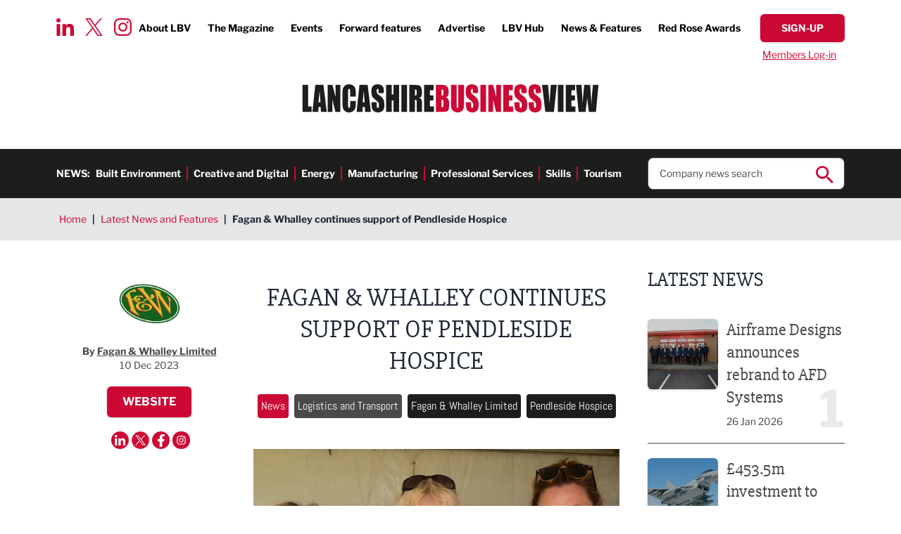

--- FILE ---
content_type: text/html; charset=UTF-8
request_url: https://www.lancashirebusinessview.co.uk/latest-news-and-features/fagan-and-whalley-continues-support-of-pendleside-hospice-6833
body_size: 26590
content:
<!DOCTYPE html><html lang="en"><head><meta charset="utf-8" /><meta content="width=device-width, initial-scale=1.0, maximum-scale=5.0, user-scalable=1" name="viewport" /><title>Fagan &amp; Whalley continues support of Pendleside Hospice | LBV Hub</title><meta name="description" content="It’s no secret that people are at the very heart of our operations here at Fagan &amp; Whalley."><link rel="canonical" href="https://www.lancashirebusinessview.co.uk/latest-news-and-features/fagan-and-whalley-continues-support-of-pendleside-hospice-6833" /><meta property="fb:app_id" content="335918716570799" /><meta property="og:description" content="It’s no secret that people are at the very heart of our operations here at Fagan & Whalley." /><meta property="og:image" content="https://www.lancashirebusinessview.co.uk/images/1200x630/0x0-0x0/hub-uploads/6833-fagan-whalley-limited/pendleside-01jpg.jpg?1699974387" /><meta property="og:image:width" content="1200" /><meta property="og:image:height" content="630" /><meta property="og:site_name" content="Lancashire Business View" /><meta property="og:title" content="Fagan & Whalley continues support of Pendleside Hospice | LBV Hub" /><meta property="og:type" content="website" /><meta property="og:url" content="https://www.lancashirebusinessview.co.uk/latest-news-and-features/fagan-and-whalley-continues-support-of-pendleside-hospice-6833" /><meta name="twitter:card" content="summary_large_image" /><meta name="twitter:creator" content="@lancbusview" /><meta name="twitter:description" content="It’s no secret that people are at the very heart of our operations here at Fagan & Whalley." /><meta name="twitter:domain" content="www.lancashirebusinessview.co.uk/" /><meta name="twitter:image" content="https://www.lancashirebusinessview.co.uk/images/1200x630/0x0-0x0/hub-uploads/6833-fagan-whalley-limited/pendleside-01jpg.jpg?1699974387" /><meta name="twitter:image:alt" content="Lancashire Business View" /><meta name="twitter:site" content="@lancbusview" /><meta name="twitter:title" content="Fagan & Whalley continues support of Pendleside Hospice | LBV Hub" /><meta name="twitter:url" content="https://www.lancashirebusinessview.co.uk/latest-news-and-features/fagan-and-whalley-continues-support-of-pendleside-hospice-6833" /><meta name="csrf-token" content="rE8SE5ZSNoUYUtXSDpkaZspWTMgTcH3f7CEabb7m" /><link rel="preload" href="/fonts/libre-franklin-v13-latin-700.woff2" as="font" type="font/woff2" crossorigin /><link rel="preload" href="/fonts/libre-franklin-v13-latin-regular.woff2" as="font" type="font/woff2" crossorigin /><link rel="stylesheet" href="/css/app.css?id=19b4acff33b6032e08bb8a315d5990ae" /><link rel="apple-touch-icon" sizes="180x180" href="/images/favicons/apple-touch-icon.png?id=0b7cbaaa92757eb7e4e6ce98c18d0227"><link rel="icon" type="image/png" sizes="32x32" href="/images/favicons/favicon-32x32.png?id=cfb3d23a4193dc06c412251164718b9e"><link rel="icon" type="image/png" sizes="16x16" href="/images/favicons/favicon-16x16.png?id=a3f6b65e30fe1d7a32d26e434596599c"><link rel="manifest" href="/images/favicons/site.webmanifest?id=3cf8646f6e466c603fbe001988a643c5" crossorigin="use-credentials"><link rel="mask-icon" href="/images/favicons/safari-pinned-tab.svg?id=c2d686b5214eb35514f443d1074ebbf6" color="#cc0935"><link rel="shortcut icon" href="/images/favicons/favicon.ico?id=3ac1f01844ab1cc6006ee668a4362e0e"><meta name="msapplication-TileColor" content="#ffffff"><meta name="msapplication-config" content="/images/favicons/browserconfig.xml?id=4fe43d2e7505d1901a84a76721785ea8"><meta name="theme-color" content="#ffffff"><script nonce="anAR3JmUNGXwP083vCerOQoPMO6iCWK4">
if (navigator && navigator.serviceWorker) {
navigator.serviceWorker.register('/sw.js?id=938c5d494f51c3b6c300e93bb7be0ad8');
}
</script><script nonce="anAR3JmUNGXwP083vCerOQoPMO6iCWK4">(function(w,d,s,l,i){w[l]=w[l]||[];w[l].push({'gtm.start':
new Date().getTime(),event:'gtm.js'});var f=d.getElementsByTagName(s)[0],
j=d.createElement(s),dl=l!='dataLayer'?'&l='+l:'';j.async=true;j.src=
'https://www.googletagmanager.com/gtm.js?id='+i+dl;f.parentNode.insertBefore(j,f);
})(window,document,'script','dataLayer','GTM-K9NZL2K');</script></head><body class="font-sans text-gray-800"> <noscript><iframe src="https://www.googletagmanager.com/ns.html?id=GTM-K9NZL2K"
height="0" width="0" style="display:none;visibility:hidden"></iframe></noscript> <header class="no-container"><div class="padding py-5 relative"><div class="absolute top-[1.65rem] xl:top-[1.75rem] left-20 hidden lg:block"><div class="social-icons flex top"> <a href="https://www.linkedin.com/company/lancashire-business-view" target="_blank"> <img width='25' height='25' src="data:image/svg+xml,%3Csvg xmlns='http://www.w3.org/2000/svg' width='25' height='25' viewBox='0 0 25.001 25'%3E%3Cpath id='Icon_awesome-linkedin-in' data-name='Icon awesome-linkedin-in' d='M5.6,25H.413V8.309H5.6ZM3,6.033A3.016,3.016,0,1,1,6,3,3.027,3.027,0,0,1,3,6.033ZM24.995,25H19.823V16.876c0-1.936-.039-4.42-2.695-4.42-2.695,0-3.108,2.1-3.108,4.28V25H8.843V8.309h4.971v2.277h.073a5.446,5.446,0,0,1,4.9-2.7c5.246,0,6.21,3.454,6.21,7.941V25Z' transform='translate(0 -0.001)' fill='%23cc0935'/%3E%3C/svg%3E" alt="LinkedIn icon" loading="lazy"> </a> <a href="https://twitter.com/LBVmagazine" target="_blank"> <img width='25' height='25' src="data:image/svg+xml,%3Csvg width='25' height='25' viewBox='0 0 1200 1227' fill='none' xmlns='http://www.w3.org/2000/svg'%3E%3Cpath d='M714.163 519.284L1160.89 0H1055.03L667.137 450.887L357.328 0H0L468.492 681.821L0 1226.37H105.866L515.491 750.218L842.672 1226.37H1200L714.137 519.284H714.163ZM569.165 687.828L521.697 619.934L144.011 79.6944H306.615L611.412 515.685L658.88 583.579L1055.08 1150.3H892.476L569.165 687.854V687.828Z' fill='%23CC0935'/%3E%3C/svg%3E" alt="Twitter icon" loading="lazy"> </a> <a href="https://www.instagram.com/lancashirebusinessview/" target="_blank"> <img width='25' height='25' src="data:image/svg+xml,%3Csvg xmlns='http://www.w3.org/2000/svg' width='25' height='25' viewBox='0 0 25 24.994'%3E%3Cpath id='Icon_awesome-instagram' data-name='Icon awesome-instagram' d='M12.5,8.327a6.408,6.408,0,1,0,6.408,6.408A6.4,6.4,0,0,0,12.5,8.327Zm0,10.574a4.166,4.166,0,1,1,4.166-4.166A4.174,4.174,0,0,1,12.5,18.9ZM20.663,8.065A1.495,1.495,0,1,1,19.168,6.57,1.491,1.491,0,0,1,20.663,8.065Zm4.244,1.517a7.4,7.4,0,0,0-2.019-5.237,7.446,7.446,0,0,0-5.237-2.019c-2.064-.117-8.249-.117-10.312,0A7.435,7.435,0,0,0,2.1,4.339,7.421,7.421,0,0,0,.083,9.576c-.117,2.064-.117,8.249,0,10.312A7.4,7.4,0,0,0,2.1,25.125a7.455,7.455,0,0,0,5.237,2.019c2.064.117,8.249.117,10.312,0a7.4,7.4,0,0,0,5.237-2.019,7.446,7.446,0,0,0,2.019-5.237c.117-2.064.117-8.243,0-10.307ZM22.241,22.1a4.218,4.218,0,0,1-2.376,2.376c-1.645.653-5.549.5-7.368.5s-5.728.145-7.368-.5A4.218,4.218,0,0,1,2.754,22.1c-.653-1.645-.5-5.549-.5-7.368s-.145-5.728.5-7.368A4.218,4.218,0,0,1,5.13,4.991c1.645-.653,5.549-.5,7.368-.5s5.728-.145,7.368.5a4.218,4.218,0,0,1,2.376,2.376c.653,1.645.5,5.549.5,7.368S22.893,20.463,22.241,22.1Z' transform='translate(0.005 -2.238)' fill='%23cc0935'/%3E%3C/svg%3E" alt="Instagram icon" loading="lazy"> </a></div></div><div class="hidden lg:flex justify-end font-bold text-sm xl:text-base items-center"><ul class="flex top-menu"><li> <a href="https://www.lancashirebusinessview.co.uk/about-us" >About LBV</a></li><li> <a href="https://www.lancashirebusinessview.co.uk/the-magazine" >The Magazine</a></li><li> <a href="https://www.lancashirebusinessview.co.uk/lancashire-business-events-calendar" >Events</a></li><li> <a href="https://www.lancashirebusinessview.co.uk/the-magazine/forward-features" >Forward features</a></li><li> <a href="https://www.lancashirebusinessview.co.uk/advertise" >Advertise</a></li><li> <a href="https://www.lancashirebusinessview.co.uk/lbv-hub" >LBV Hub</a></li><li> <a href="https://www.lancashirebusinessview.co.uk/latest-news-and-features" >News &amp; Features</a></li><li> <a href="https://www.redroseawards.co.uk/" target=&quot;_blank&quot;>Red Rose Awards</a></li></ul> <a data-signup-btn href="https://www.lancashirebusinessview.co.uk/subscribe" class="button red slim"> <span data-btn-text class="font-bold">Sign-up</span> </a></div><div class="w-full hidden lg:flex justify-end pt-2 "> <a data-login-btn href="https://www.lancashirebusinessview.co.uk/login" class="simple-link text-sm px-3">Members Log-in</a><form data-logout-btn action="https://www.lancashirebusinessview.co.uk/logout" method="post" class="hidden"> <input type="hidden" name="_token" value="rE8SE5ZSNoUYUtXSDpkaZspWTMgTcH3f7CEabb7m"> <button type="submit" class="simple-link text-sm ">Log out</button></form></div><div class="flex justify-between lg:justify-center py-5 lg:py-8"> <a href="https://www.lancashirebusinessview.co.uk" class="header-logo"> <img width='424' height='40' src="data:image/svg+xml,%3Csvg xmlns='http://www.w3.org/2000/svg' width='424' height='40' viewBox='0 0 424 40.339'%3E%3Cg id='LBV_logo' data-name='LBV logo' transform='translate(-495 -96)'%3E%3Cg id='Group_1' data-name='Group 1' transform='translate(838.16 96.811)'%3E%3Cpath id='Path_1' data-name='Path 1' d='M13.382.347l-.563,7.2q-.709,8.68-1.336,19.87Q10.847,16.343,9.354.347H.8L5.482,39.063H17.81L21.94.347Zm9.927,38.716h8.115V.347H23.309V39.063Zm11.373,0h14.07V31.314H42.8V22.8h5.07V15.436H42.8V8.095h5.417V.347H34.682ZM73.752.347q-1.6,13.708-2.265,27.5l-.9-14.732Q69.872,2.045,69.706.346H61.28q-1.794,16.432-2.243,26.568l-.829-13.06L57.351.346H49.466L53.1,39.062H63.173q1.779-15.424,2.263-20.3,1.065,11.381,2.455,20.3H78.023L81.636.347H73.754Z' transform='translate(-0.796 -0.346)' fill='%231d1d1b' fill-rule='evenodd'/%3E%3C/g%3E%3Cpath id='Path_2' data-name='Path 2' d='M220.325,39.526h9.387q4.894,0,6.476-.693a4.349,4.349,0,0,0,2.3-2.584,17.387,17.387,0,0,0,.723-5.813V26.846a12.108,12.108,0,0,0-1-5.612,5.875,5.875,0,0,0-3.817-2.619,5.68,5.68,0,0,0,3.383-2.056,9.362,9.362,0,0,0,.858-4.732q0-5.018-1.214-7.276a6.076,6.076,0,0,0-3.19-3,17.414,17.414,0,0,0-5.811-.741h-8.1Zm9.8-31.874a1.5,1.5,0,0,1,.7.92,8.266,8.266,0,0,1,.27,2.546,14.619,14.619,0,0,1-.329,4.173q-.326.729-1.522.73c-.192,0-.462.009-.809.024V7.435a5.146,5.146,0,0,1,1.687.216Zm.55,15.016a6.148,6.148,0,0,1,.424,3.012v3.611a5.622,5.622,0,0,1-.473,2.94,2.983,2.983,0,0,1-2.188.67V22.07q1.811.073,2.236.6ZM252.456.813V29.34a17.806,17.806,0,0,1-.222,3.67.954.954,0,0,1-.993.777.882.882,0,0,1-.9-.705,14.1,14.1,0,0,1-.222-3.24V.813h-8.116V23.721q0,6.551.194,8.6a9.489,9.489,0,0,0,1.252,3.886,7.862,7.862,0,0,0,3.2,2.99,10.286,10.286,0,0,0,4.934,1.147,9.373,9.373,0,0,0,4.385-.969,7.527,7.527,0,0,0,3-2.846,9.45,9.45,0,0,0,1.369-3.658,55.93,55.93,0,0,0,.23-6.181V.813ZM280.907,11a20.617,20.617,0,0,0-.724-6.539,6.269,6.269,0,0,0-2.949-3.193A10.731,10.731,0,0,0,271.849,0a9.864,9.864,0,0,0-4.936,1.16,6.828,6.828,0,0,0-2.958,3.216,17.061,17.061,0,0,0-.916,6.5,16.667,16.667,0,0,0,.646,5.07,8.846,8.846,0,0,0,1.629,3.108,39,39,0,0,0,4.011,3.611,25.408,25.408,0,0,1,3.8,3.515q.752,1.053.752,4.472a5.417,5.417,0,0,1-.4,2.342,1.28,1.28,0,0,1-1.2.789,1.155,1.155,0,0,1-1.128-.621,7.543,7.543,0,0,1-.319-2.8v-4.71H263.29v2.535A24.491,24.491,0,0,0,264,34.911a7.084,7.084,0,0,0,3.017,3.9,9.815,9.815,0,0,0,5.562,1.531,10,10,0,0,0,5.2-1.328,6.8,6.8,0,0,0,3.015-3.288,17.6,17.6,0,0,0,.781-6.1q0-5.69-1.407-8.249t-6.826-6.548a6.74,6.74,0,0,1-2.293-2.368,7.716,7.716,0,0,1-.422-2.919,5.186,5.186,0,0,1,.376-2.25,1.193,1.193,0,0,1,1.108-.742,1.007,1.007,0,0,1,.965.55,6.874,6.874,0,0,1,.289,2.558v2.87h7.537V11Zm3.219,28.527h8.114V.813h-8.114ZM306.832.813V18.245L302.284.813H295.5V39.526h6.785v-17.6l4.221,17.6h7.113V.813Zm10.043,38.713h14.073V31.778H324.99V23.266h5.069V15.9H324.99V8.562h5.418V.812H316.875V39.526ZM350.473,11a20.642,20.642,0,0,0-.724-6.539A6.269,6.269,0,0,0,346.8,1.267,10.743,10.743,0,0,0,341.412,0a9.854,9.854,0,0,0-4.933,1.16,6.828,6.828,0,0,0-2.96,3.216,17.062,17.062,0,0,0-.916,6.5,16.7,16.7,0,0,0,.646,5.07,8.833,8.833,0,0,0,1.63,3.108,38.832,38.832,0,0,0,4.009,3.611,25.288,25.288,0,0,1,3.8,3.515q.753,1.053.752,4.472a5.417,5.417,0,0,1-.4,2.342,1.279,1.279,0,0,1-1.2.789,1.155,1.155,0,0,1-1.128-.621,7.55,7.55,0,0,1-.318-2.8v-4.71h-7.537v2.535a24.45,24.45,0,0,0,.713,6.719,7.078,7.078,0,0,0,3.016,3.9,9.816,9.816,0,0,0,5.562,1.531,10,10,0,0,0,5.2-1.328,6.8,6.8,0,0,0,3.016-3.288,17.62,17.62,0,0,0,.781-6.1q0-5.69-1.406-8.249t-6.826-6.548a6.729,6.729,0,0,1-2.294-2.368,7.716,7.716,0,0,1-.422-2.919,5.171,5.171,0,0,1,.376-2.25,1.192,1.192,0,0,1,1.108-.742,1,1,0,0,1,.964.55,6.853,6.853,0,0,1,.289,2.558v2.87h7.537V11Zm20.414,0a20.667,20.667,0,0,0-.724-6.539,6.274,6.274,0,0,0-2.95-3.193A10.742,10.742,0,0,0,361.825,0a9.856,9.856,0,0,0-4.935,1.16,6.826,6.826,0,0,0-2.959,3.216,17.048,17.048,0,0,0-.915,6.5,16.668,16.668,0,0,0,.646,5.07,8.8,8.8,0,0,0,1.629,3.108,38.884,38.884,0,0,0,4.008,3.611,25.312,25.312,0,0,1,3.8,3.515q.753,1.053.751,4.472A5.419,5.419,0,0,1,363.453,33a1.278,1.278,0,0,1-1.2.789,1.155,1.155,0,0,1-1.128-.621,7.57,7.57,0,0,1-.318-2.8v-4.71h-7.537v2.535a24.45,24.45,0,0,0,.713,6.719,7.075,7.075,0,0,0,3.016,3.9,9.816,9.816,0,0,0,5.561,1.531,9.993,9.993,0,0,0,5.2-1.328,6.8,6.8,0,0,0,3.017-3.288,17.62,17.62,0,0,0,.781-6.1q0-5.69-1.407-8.249t-6.825-6.548a6.737,6.737,0,0,1-2.294-2.368,7.733,7.733,0,0,1-.422-2.919,5.171,5.171,0,0,1,.376-2.25,1.191,1.191,0,0,1,1.108-.742,1,1,0,0,1,.963.55,6.842,6.842,0,0,1,.291,2.558v2.87h7.537V11Z' transform='translate(465.745 96)' fill='%23cc0935' fill-rule='evenodd'/%3E%3Cpath id='Path_3' data-name='Path 3' d='M0,.813V39.526H13.05V31.779H8.115V.812H0Zm18.3,0-4.14,38.714h8.39l.487-6.959h2.9l.435,6.959h8.293L30.026.813Zm4.634,24.892q.318-5.14,1.558-16.259.621,9.683,1.236,16.259ZM47.379.813V18.245L42.83.813H36.044V39.526H42.83v-17.6l4.221,17.6h7.113V.813H47.378Zm28.99,13.181a31.659,31.659,0,0,0-.732-7.987,7.966,7.966,0,0,0-3.066-4.287A9.711,9.711,0,0,0,66.653,0,9.588,9.588,0,0,0,61.98,1.112,8.178,8.178,0,0,0,58.8,4.161a9.993,9.993,0,0,0-1.378,4.03,62,62,0,0,0-.232,6.276v11.31a35.789,35.789,0,0,0,.752,8.525,7.574,7.574,0,0,0,3.065,4.435,10.093,10.093,0,0,0,5.879,1.6,8.894,8.894,0,0,0,5.773-1.891,8.513,8.513,0,0,0,3.026-4.407,36.619,36.619,0,0,0,.685-8.525V24.007H68.254v4.866a17.358,17.358,0,0,1-.28,4.051,1.267,1.267,0,0,1-2.4,0,15.435,15.435,0,0,1-.27-3.682V11.262a16.565,16.565,0,0,1,.27-3.825,1.191,1.191,0,0,1,1.272-.884,1.087,1.087,0,0,1,1.147.727,14.846,14.846,0,0,1,.261,3.662v6.728h8.115V13.993ZM81.577.812,77.438,39.526h8.389l.488-6.959h2.9l.436,6.959h8.291L93.308.813H81.577ZM86.213,25.7q.317-5.14,1.557-16.259.619,9.683,1.237,16.259H86.212ZM116.519,11a20.684,20.684,0,0,0-.723-6.54,6.262,6.262,0,0,0-2.95-3.192A10.725,10.725,0,0,0,107.459,0a9.84,9.84,0,0,0-4.935,1.16,6.826,6.826,0,0,0-2.958,3.215,17.064,17.064,0,0,0-.916,6.5,16.672,16.672,0,0,0,.646,5.07,8.862,8.862,0,0,0,1.629,3.108,38.959,38.959,0,0,0,4.009,3.61,25.357,25.357,0,0,1,3.8,3.515q.752,1.053.752,4.472a5.4,5.4,0,0,1-.4,2.343,1.278,1.278,0,0,1-1.2.789,1.155,1.155,0,0,1-1.128-.621,7.556,7.556,0,0,1-.318-2.8V25.657H98.9v2.534a24.506,24.506,0,0,0,.712,6.72,7.083,7.083,0,0,0,3.017,3.9,9.828,9.828,0,0,0,5.561,1.53,10.011,10.011,0,0,0,5.2-1.326,6.8,6.8,0,0,0,3.017-3.289,17.639,17.639,0,0,0,.781-6.1q0-5.692-1.407-8.25t-6.825-6.548a6.735,6.735,0,0,1-2.294-2.367,7.722,7.722,0,0,1-.422-2.919,5.186,5.186,0,0,1,.376-2.25,1.192,1.192,0,0,1,1.108-.742,1,1,0,0,1,.964.549,6.856,6.856,0,0,1,.289,2.559v2.868h7.537V11ZM130.283.813V14.658h-2.429V.813h-8.115V39.526h8.115V23.266h2.429V39.526H138.4V.813Zm11.373,38.714h8.115V.813h-8.115Zm11.372,0h8.115V22.071q1.676,0,2.072.741a10.845,10.845,0,0,1,.4,3.85V39.526h7.536V29.316a44.475,44.475,0,0,0-.2-5.727,6.461,6.461,0,0,0-1.03-2.283,5.808,5.808,0,0,0-3.239-1.985q2.66-.312,3.566-1.865t.905-6.074q0-4.949-1.281-7.209a5.481,5.481,0,0,0-3.316-2.81,35.563,35.563,0,0,0-7.777-.55h-5.744V39.526ZM163.079,8.01a3.786,3.786,0,0,1,.531,2.415v2.128q0,2.56-.55,3.025a3.011,3.011,0,0,1-1.918.466V7.437A2.589,2.589,0,0,1,163.079,8.01Zm11.208,31.516h14.071V31.779H182.4V23.266h5.069V15.9H182.4V8.56h5.416V.813H174.288V39.526Z' transform='translate(495 96)' fill='%231d1d1b' fill-rule='evenodd'/%3E%3C/g%3E%3C/svg%3E" alt="company logo in header" class="max-w-[240px] sm:max-w-none h-full"> </a> <button data-mobile-nav-toggle type="button" class="z-50 rounded-sm inline-flex items-center justify-center transition-all lg:hidden p-1" aria-controls="mobile-menu" aria-expanded="false"> <span class="sr-only">Open menu</span> <img data-toggle-closed class="" width='25' height='25' src="data:image/svg+xml,%3Csvg xmlns='http://www.w3.org/2000/svg' width='25' height='25' viewBox='0 0 25 17'%3E%3Cg id='Menu' transform='translate(0 1.5)'%3E%3Cg id='Burger' transform='translate(-325.5 -27.5)'%3E%3Cline id='Line_4' data-name='Line 4' x2='25' transform='translate(325.5 27.5)' fill='none' stroke='%23cc0935' stroke-width='3'/%3E%3Cline id='Line_5' data-name='Line 5' x2='25' transform='translate(325.5 34.5)' fill='none' stroke='%23cc0935' stroke-width='3'/%3E%3Cline id='Line_6' data-name='Line 6' x2='25' transform='translate(325.5 41.5)' fill='none' stroke='%23cc0935' stroke-width='3'/%3E%3C/g%3E%3C/g%3E%3C/svg%3E" alt=""> <img data-toggle-open class="hidden" width='25' height='25' src="data:image/svg+xml,%3Csvg xmlns='http://www.w3.org/2000/svg' width='25' height='25' viewBox='0 0 22.121 22.121'%3E%3Cg id='Close' transform='translate(-346.439 -25.773)'%3E%3Cline id='Line_7' data-name='Line 7' y1='20' x2='20' transform='translate(347.5 26.834)' fill='none' stroke='%23cc0935' stroke-width='3'/%3E%3Cline id='Line_8' data-name='Line 8' x1='20' y1='20' transform='translate(347.5 26.834)' fill='none' stroke='%23cc0935' stroke-width='3'/%3E%3C/g%3E%3C/svg%3E" alt=""> </button></div></div><div class="bg-brand-off-black py-3 hidden lg:block"><div class="padding flex items-center justify-between"><div class="text-white font-bold flex text-sm 3xl:text-base"><p class="uppercase">News:</p><ul class="flex h-links"><li> <a href="https://www.lancashirebusinessview.co.uk/latest-news-and-features/built-environment" >Built Environment</a></li><li> <a href="https://www.lancashirebusinessview.co.uk/latest-news-and-features/creative-and-digital" >Creative and Digital</a></li><li> <a href="https://www.lancashirebusinessview.co.uk/latest-news-and-features/energy" >Energy</a></li><li> <a href="https://www.lancashirebusinessview.co.uk/latest-news-and-features/manufacturing-and-engineering" >Manufacturing</a></li><li> <a href="https://www.lancashirebusinessview.co.uk/latest-news-and-features/professional-services" >Professional Services</a></li><li> <a href="https://www.lancashirebusinessview.co.uk/latest-news-and-features/skills" >Skills</a></li><li> <a href="https://www.lancashirebusinessview.co.uk/latest-news-and-features/tourism" >Tourism</a></li></ul></div><div class="w-1/4 relative"><form data-search-ac action="https://www.lancashirebusinessview.co.uk/search" method="get" class="relative"> <input type="text" name="search" class="shadow-inner border border-brand-dark-grey rounded-lg px-4 py-3 text-sm xl:text-base placeholder:text-brand-dark-grey w-full" placeholder="Company news search" autocomplete="off" required> <button type="submit" class="absolute right-4 top-3 search-icon"> <img src="data:image/svg+xml,%3Csvg xmlns='http://www.w3.org/2000/svg' width='25' height='25' viewBox='0 0 25 25'%3E%3Cpath id='Icon_ionic-md-search' data-name='Icon ionic-md-search' d='M22.307,20.214H21.167l-.428-.357a9.456,9.456,0,0,0,2.208-6.071,9.224,9.224,0,1,0-9.188,9.286,9.546,9.546,0,0,0,6.054-2.214l.427.357v1.143L27.363,29.5,29.5,27.357Zm-8.547,0a6.429,6.429,0,1,1,6.41-6.429A6.393,6.393,0,0,1,13.759,20.214Z' transform='translate(-4.5 -4.5)' fill='%23cc0935'/%3E%3C/svg%3E" alt="search icon" width='25' height='25'> </button><div data-ac-results class="hidden absolute left-0 top-full w-full"><div data-results class="bg-white shadow border border-brand-dark-grey rounded-b-lg border-t-0 relative -top-2 px-4 pb-3 pt-5 text-sm xl:text-base z-10"></div></div></form></div></div></div> <nav data-mobile-nav class="translate-x-full transition-transform duration-500 lg:hidden fixed w-full inset-0 bg-black bg-opacity-50 flex justify-end z-40" id="slideSource" aria-label="Global" id="mobile-menu"><div class="w-full sm:w-2/5 md:1/3 h-full bg-white overflow-auto mobile-nav "><div class="pt-11 pb-5 sm:pb-10 sm:pt-10 padding"> <a href="https://www.lancashirebusinessview.co.uk" class="header-logo sm:hidden "> <img width='424' height='40' src="data:image/svg+xml,%3Csvg xmlns='http://www.w3.org/2000/svg' width='424' height='40' viewBox='0 0 424 40.339'%3E%3Cg id='LBV_logo' data-name='LBV logo' transform='translate(-495 -96)'%3E%3Cg id='Group_1' data-name='Group 1' transform='translate(838.16 96.811)'%3E%3Cpath id='Path_1' data-name='Path 1' d='M13.382.347l-.563,7.2q-.709,8.68-1.336,19.87Q10.847,16.343,9.354.347H.8L5.482,39.063H17.81L21.94.347Zm9.927,38.716h8.115V.347H23.309V39.063Zm11.373,0h14.07V31.314H42.8V22.8h5.07V15.436H42.8V8.095h5.417V.347H34.682ZM73.752.347q-1.6,13.708-2.265,27.5l-.9-14.732Q69.872,2.045,69.706.346H61.28q-1.794,16.432-2.243,26.568l-.829-13.06L57.351.346H49.466L53.1,39.062H63.173q1.779-15.424,2.263-20.3,1.065,11.381,2.455,20.3H78.023L81.636.347H73.754Z' transform='translate(-0.796 -0.346)' fill='%231d1d1b' fill-rule='evenodd'/%3E%3C/g%3E%3Cpath id='Path_2' data-name='Path 2' d='M220.325,39.526h9.387q4.894,0,6.476-.693a4.349,4.349,0,0,0,2.3-2.584,17.387,17.387,0,0,0,.723-5.813V26.846a12.108,12.108,0,0,0-1-5.612,5.875,5.875,0,0,0-3.817-2.619,5.68,5.68,0,0,0,3.383-2.056,9.362,9.362,0,0,0,.858-4.732q0-5.018-1.214-7.276a6.076,6.076,0,0,0-3.19-3,17.414,17.414,0,0,0-5.811-.741h-8.1Zm9.8-31.874a1.5,1.5,0,0,1,.7.92,8.266,8.266,0,0,1,.27,2.546,14.619,14.619,0,0,1-.329,4.173q-.326.729-1.522.73c-.192,0-.462.009-.809.024V7.435a5.146,5.146,0,0,1,1.687.216Zm.55,15.016a6.148,6.148,0,0,1,.424,3.012v3.611a5.622,5.622,0,0,1-.473,2.94,2.983,2.983,0,0,1-2.188.67V22.07q1.811.073,2.236.6ZM252.456.813V29.34a17.806,17.806,0,0,1-.222,3.67.954.954,0,0,1-.993.777.882.882,0,0,1-.9-.705,14.1,14.1,0,0,1-.222-3.24V.813h-8.116V23.721q0,6.551.194,8.6a9.489,9.489,0,0,0,1.252,3.886,7.862,7.862,0,0,0,3.2,2.99,10.286,10.286,0,0,0,4.934,1.147,9.373,9.373,0,0,0,4.385-.969,7.527,7.527,0,0,0,3-2.846,9.45,9.45,0,0,0,1.369-3.658,55.93,55.93,0,0,0,.23-6.181V.813ZM280.907,11a20.617,20.617,0,0,0-.724-6.539,6.269,6.269,0,0,0-2.949-3.193A10.731,10.731,0,0,0,271.849,0a9.864,9.864,0,0,0-4.936,1.16,6.828,6.828,0,0,0-2.958,3.216,17.061,17.061,0,0,0-.916,6.5,16.667,16.667,0,0,0,.646,5.07,8.846,8.846,0,0,0,1.629,3.108,39,39,0,0,0,4.011,3.611,25.408,25.408,0,0,1,3.8,3.515q.752,1.053.752,4.472a5.417,5.417,0,0,1-.4,2.342,1.28,1.28,0,0,1-1.2.789,1.155,1.155,0,0,1-1.128-.621,7.543,7.543,0,0,1-.319-2.8v-4.71H263.29v2.535A24.491,24.491,0,0,0,264,34.911a7.084,7.084,0,0,0,3.017,3.9,9.815,9.815,0,0,0,5.562,1.531,10,10,0,0,0,5.2-1.328,6.8,6.8,0,0,0,3.015-3.288,17.6,17.6,0,0,0,.781-6.1q0-5.69-1.407-8.249t-6.826-6.548a6.74,6.74,0,0,1-2.293-2.368,7.716,7.716,0,0,1-.422-2.919,5.186,5.186,0,0,1,.376-2.25,1.193,1.193,0,0,1,1.108-.742,1.007,1.007,0,0,1,.965.55,6.874,6.874,0,0,1,.289,2.558v2.87h7.537V11Zm3.219,28.527h8.114V.813h-8.114ZM306.832.813V18.245L302.284.813H295.5V39.526h6.785v-17.6l4.221,17.6h7.113V.813Zm10.043,38.713h14.073V31.778H324.99V23.266h5.069V15.9H324.99V8.562h5.418V.812H316.875V39.526ZM350.473,11a20.642,20.642,0,0,0-.724-6.539A6.269,6.269,0,0,0,346.8,1.267,10.743,10.743,0,0,0,341.412,0a9.854,9.854,0,0,0-4.933,1.16,6.828,6.828,0,0,0-2.96,3.216,17.062,17.062,0,0,0-.916,6.5,16.7,16.7,0,0,0,.646,5.07,8.833,8.833,0,0,0,1.63,3.108,38.832,38.832,0,0,0,4.009,3.611,25.288,25.288,0,0,1,3.8,3.515q.753,1.053.752,4.472a5.417,5.417,0,0,1-.4,2.342,1.279,1.279,0,0,1-1.2.789,1.155,1.155,0,0,1-1.128-.621,7.55,7.55,0,0,1-.318-2.8v-4.71h-7.537v2.535a24.45,24.45,0,0,0,.713,6.719,7.078,7.078,0,0,0,3.016,3.9,9.816,9.816,0,0,0,5.562,1.531,10,10,0,0,0,5.2-1.328,6.8,6.8,0,0,0,3.016-3.288,17.62,17.62,0,0,0,.781-6.1q0-5.69-1.406-8.249t-6.826-6.548a6.729,6.729,0,0,1-2.294-2.368,7.716,7.716,0,0,1-.422-2.919,5.171,5.171,0,0,1,.376-2.25,1.192,1.192,0,0,1,1.108-.742,1,1,0,0,1,.964.55,6.853,6.853,0,0,1,.289,2.558v2.87h7.537V11Zm20.414,0a20.667,20.667,0,0,0-.724-6.539,6.274,6.274,0,0,0-2.95-3.193A10.742,10.742,0,0,0,361.825,0a9.856,9.856,0,0,0-4.935,1.16,6.826,6.826,0,0,0-2.959,3.216,17.048,17.048,0,0,0-.915,6.5,16.668,16.668,0,0,0,.646,5.07,8.8,8.8,0,0,0,1.629,3.108,38.884,38.884,0,0,0,4.008,3.611,25.312,25.312,0,0,1,3.8,3.515q.753,1.053.751,4.472A5.419,5.419,0,0,1,363.453,33a1.278,1.278,0,0,1-1.2.789,1.155,1.155,0,0,1-1.128-.621,7.57,7.57,0,0,1-.318-2.8v-4.71h-7.537v2.535a24.45,24.45,0,0,0,.713,6.719,7.075,7.075,0,0,0,3.016,3.9,9.816,9.816,0,0,0,5.561,1.531,9.993,9.993,0,0,0,5.2-1.328,6.8,6.8,0,0,0,3.017-3.288,17.62,17.62,0,0,0,.781-6.1q0-5.69-1.407-8.249t-6.825-6.548a6.737,6.737,0,0,1-2.294-2.368,7.733,7.733,0,0,1-.422-2.919,5.171,5.171,0,0,1,.376-2.25,1.191,1.191,0,0,1,1.108-.742,1,1,0,0,1,.963.55,6.842,6.842,0,0,1,.291,2.558v2.87h7.537V11Z' transform='translate(465.745 96)' fill='%23cc0935' fill-rule='evenodd'/%3E%3Cpath id='Path_3' data-name='Path 3' d='M0,.813V39.526H13.05V31.779H8.115V.812H0Zm18.3,0-4.14,38.714h8.39l.487-6.959h2.9l.435,6.959h8.293L30.026.813Zm4.634,24.892q.318-5.14,1.558-16.259.621,9.683,1.236,16.259ZM47.379.813V18.245L42.83.813H36.044V39.526H42.83v-17.6l4.221,17.6h7.113V.813H47.378Zm28.99,13.181a31.659,31.659,0,0,0-.732-7.987,7.966,7.966,0,0,0-3.066-4.287A9.711,9.711,0,0,0,66.653,0,9.588,9.588,0,0,0,61.98,1.112,8.178,8.178,0,0,0,58.8,4.161a9.993,9.993,0,0,0-1.378,4.03,62,62,0,0,0-.232,6.276v11.31a35.789,35.789,0,0,0,.752,8.525,7.574,7.574,0,0,0,3.065,4.435,10.093,10.093,0,0,0,5.879,1.6,8.894,8.894,0,0,0,5.773-1.891,8.513,8.513,0,0,0,3.026-4.407,36.619,36.619,0,0,0,.685-8.525V24.007H68.254v4.866a17.358,17.358,0,0,1-.28,4.051,1.267,1.267,0,0,1-2.4,0,15.435,15.435,0,0,1-.27-3.682V11.262a16.565,16.565,0,0,1,.27-3.825,1.191,1.191,0,0,1,1.272-.884,1.087,1.087,0,0,1,1.147.727,14.846,14.846,0,0,1,.261,3.662v6.728h8.115V13.993ZM81.577.812,77.438,39.526h8.389l.488-6.959h2.9l.436,6.959h8.291L93.308.813H81.577ZM86.213,25.7q.317-5.14,1.557-16.259.619,9.683,1.237,16.259H86.212ZM116.519,11a20.684,20.684,0,0,0-.723-6.54,6.262,6.262,0,0,0-2.95-3.192A10.725,10.725,0,0,0,107.459,0a9.84,9.84,0,0,0-4.935,1.16,6.826,6.826,0,0,0-2.958,3.215,17.064,17.064,0,0,0-.916,6.5,16.672,16.672,0,0,0,.646,5.07,8.862,8.862,0,0,0,1.629,3.108,38.959,38.959,0,0,0,4.009,3.61,25.357,25.357,0,0,1,3.8,3.515q.752,1.053.752,4.472a5.4,5.4,0,0,1-.4,2.343,1.278,1.278,0,0,1-1.2.789,1.155,1.155,0,0,1-1.128-.621,7.556,7.556,0,0,1-.318-2.8V25.657H98.9v2.534a24.506,24.506,0,0,0,.712,6.72,7.083,7.083,0,0,0,3.017,3.9,9.828,9.828,0,0,0,5.561,1.53,10.011,10.011,0,0,0,5.2-1.326,6.8,6.8,0,0,0,3.017-3.289,17.639,17.639,0,0,0,.781-6.1q0-5.692-1.407-8.25t-6.825-6.548a6.735,6.735,0,0,1-2.294-2.367,7.722,7.722,0,0,1-.422-2.919,5.186,5.186,0,0,1,.376-2.25,1.192,1.192,0,0,1,1.108-.742,1,1,0,0,1,.964.549,6.856,6.856,0,0,1,.289,2.559v2.868h7.537V11ZM130.283.813V14.658h-2.429V.813h-8.115V39.526h8.115V23.266h2.429V39.526H138.4V.813Zm11.373,38.714h8.115V.813h-8.115Zm11.372,0h8.115V22.071q1.676,0,2.072.741a10.845,10.845,0,0,1,.4,3.85V39.526h7.536V29.316a44.475,44.475,0,0,0-.2-5.727,6.461,6.461,0,0,0-1.03-2.283,5.808,5.808,0,0,0-3.239-1.985q2.66-.312,3.566-1.865t.905-6.074q0-4.949-1.281-7.209a5.481,5.481,0,0,0-3.316-2.81,35.563,35.563,0,0,0-7.777-.55h-5.744V39.526ZM163.079,8.01a3.786,3.786,0,0,1,.531,2.415v2.128q0,2.56-.55,3.025a3.011,3.011,0,0,1-1.918.466V7.437A2.589,2.589,0,0,1,163.079,8.01Zm11.208,31.516h14.071V31.779H182.4V23.266h5.069V15.9H182.4V8.56h5.416V.813H174.288V39.526Z' transform='translate(495 96)' fill='%231d1d1b' fill-rule='evenodd'/%3E%3C/g%3E%3C/svg%3E" alt="company logo in header" class="max-w-[240px] sm:max-w-none h-full"> </a></div><div class="flex justify-evenly py-5 max-w-[18rem]"> <a data-signup-btn href="https://www.lancashirebusinessview.co.uk/subscribe" class="button red slim"> <span data-btn-text class="font-bold">Sign-up</span> </a> <a data-login-btn href="https://www.lancashirebusinessview.co.uk/login" class="button light slim"> <span data-btn-text class="font-bold">Log-in</span> </a><form data-logout-btn action="https://www.lancashirebusinessview.co.uk/logout" method="post" class="hidden"> <input type="hidden" name="_token" value="rE8SE5ZSNoUYUtXSDpkaZspWTMgTcH3f7CEabb7m"> <button type="submit" class="button light slim font-bold">Log out</button></form></div><div class="padding pb-3"><ul class=""><li> <a href="https://www.lancashirebusinessview.co.uk/about-us" >About LBV</a></li><li> <a href="https://www.lancashirebusinessview.co.uk/the-magazine" >The Magazine</a></li><li> <a href="https://www.lancashirebusinessview.co.uk/lancashire-business-events-calendar" >Events</a></li><li> <a href="https://www.lancashirebusinessview.co.uk/the-magazine/forward-features" >Forward features</a></li><li> <a href="https://www.lancashirebusinessview.co.uk/advertise" >Advertise</a></li><li> <a href="https://www.lancashirebusinessview.co.uk/lbv-hub" >LBV Hub</a></li><li> <a href="https://www.lancashirebusinessview.co.uk/latest-news-and-features" >News &amp; Features</a></li><li> <a href="https://www.redroseawards.co.uk/" target=&quot;_blank&quot;>Red Rose Awards</a></li></ul></div><div class="padding bg-brand-light-grey py-5"><div class="font-bold flex flex-col"><p class="uppercase text-brand-red pb-1">News:</p><ul class=""><li> <a href="https://www.lancashirebusinessview.co.uk/latest-news-and-features/built-environment" >Built Environment</a></li><li> <a href="https://www.lancashirebusinessview.co.uk/latest-news-and-features/creative-and-digital" >Creative and Digital</a></li><li> <a href="https://www.lancashirebusinessview.co.uk/latest-news-and-features/energy" >Energy</a></li><li> <a href="https://www.lancashirebusinessview.co.uk/latest-news-and-features/manufacturing-and-engineering" >Manufacturing</a></li><li> <a href="https://www.lancashirebusinessview.co.uk/latest-news-and-features/professional-services" >Professional Services</a></li><li> <a href="https://www.lancashirebusinessview.co.uk/latest-news-and-features/skills" >Skills</a></li><li> <a href="https://www.lancashirebusinessview.co.uk/latest-news-and-features/tourism" >Tourism</a></li></ul></div><div class="relative my-3 max-w-[18rem]"><form data-search-ac action="https://www.lancashirebusinessview.co.uk/search" method="get" class="relative"> <input type="text" name="search" class="shadow-inner border border-brand-dark-grey rounded-lg px-3 py-2 placeholder:text-brand-dark-grey w-full" placeholder="Company news search" autocomplete="off"> <button type="submit" class="absolute right-3 top-2 search-icon"> <img src="data:image/svg+xml,%3Csvg xmlns='http://www.w3.org/2000/svg' width='25' height='25' viewBox='0 0 25 25'%3E%3Cpath id='Icon_ionic-md-search' data-name='Icon ionic-md-search' d='M22.307,20.214H21.167l-.428-.357a9.456,9.456,0,0,0,2.208-6.071,9.224,9.224,0,1,0-9.188,9.286,9.546,9.546,0,0,0,6.054-2.214l.427.357v1.143L27.363,29.5,29.5,27.357Zm-8.547,0a6.429,6.429,0,1,1,6.41-6.429A6.393,6.393,0,0,1,13.759,20.214Z' transform='translate(-4.5 -4.5)' fill='%23cc0935'/%3E%3C/svg%3E" alt="search icon" width='25' height='25'> </button><div data-ac-results class="hidden absolute left-0 bottom-full w-full"><div data-results class="bg-white shadow border border-brand-dark-grey rounded-lg relative bottom-1 px-4 pb-3 pt-5 text-sm xl:text-base z-10"></div></div></form></div></div></div> </nav></header><nav id="breadcrumbs" class="no-container padding bg-brand-light-grey" aria-label="Breadcrumb"><div class="py-4 flex flex-wrap items-center"> <a href="https://www.lancashirebusinessview.co.uk">Home</a> <span>|</span> <a href="https://www.lancashirebusinessview.co.uk/latest-news-and-features">Latest News and Features</a> <span>|</span> <span class="pl-1 truncate md:text-clip">Fagan &amp; Whalley continues support of Pendleside Hospice</span></div></nav><div class="py-10 no-container padding flex flex-wrap"><div class="w-3/12 pr-4 hidden lg:block 2xl:max-w-[330px]"><div class="flex flex-col items-center text-center group relative side-link"> <a href="https://www.lancashirebusinessview.co.uk/lbv-hub/member-list/fagan-whalley-limited" class="w-full h-full inset-0 absolute cursor-pointer z-20"> <span class="sr-only">Fagan &amp; Whalley Limited</span> </a><div class="w-[150px] h-[100px] flex items-center justify-center"> <img src="https://www.lancashirebusinessview.co.uk/images/company-logo/6833-fagan-whalley-limited.png?1718709941" alt="Fagan &amp; Whalley Limited Logo" width="" height="" loading="lazy" class="max-w-[150px] max-h-[100px]" /></div><div class="text-sm text-brand-dark-grey pt-2"><p class="font-bold">By <span class="underline">Fagan &amp; Whalley Limited</span></p><p>10 Dec 2023</p></div></div> <a href="https://faganwhalley.co.uk" target="_blank" class="button red side my-5 mx-auto"> <span class="font-bold">Website</span> </a><div class="flex justify-evenly w-fit mx-auto social-icons side"> <a href="https://www.linkedin.com/company/3224808" target="_blank" class="mx-1"> <img width='25' height='25' src="data:image/svg+xml,%3Csvg xmlns='http://www.w3.org/2000/svg' width='25' height='25' viewBox='0 0 25 25'%3E%3Cg id='LinkedIn_framed' data-name='LinkedIn framed' transform='translate(-24.695 -28)'%3E%3Ccircle id='Frame' cx='12.5' cy='12.5' r='12.5' transform='translate(24.695 28)' fill='%23cc0935'/%3E%3Cpath id='Icon_awesome-linkedin-in' data-name='Icon awesome-linkedin-in' d='M3.358,15H.248V4.986h3.11ZM1.8,3.62A1.81,1.81,0,1,1,3.6,1.8,1.816,1.816,0,0,1,1.8,3.62ZM15,15h-3.1V10.125c0-1.162-.023-2.652-1.617-2.652-1.617,0-1.865,1.262-1.865,2.568V15H5.306V4.986H8.288V6.352h.044a3.268,3.268,0,0,1,2.942-1.617C14.421,4.735,15,6.807,15,9.5V15Z' transform='translate(29.695 33)' fill='%23fff'/%3E%3C/g%3E%3C/svg%3E" alt="LinkedIn icon"> </a> <a href="https://www.twitter.com/faganwhalley" target="_blank" class="mx-1"> <svg xmlns="http://www.w3.org/2000/svg" xmlns:xlink="http://www.w3.org/1999/xlink" version="1.1" width="25" height="25" viewBox="0 0 256 256" xml:space="preserve"> <defs> </defs> <g style="stroke: none; stroke-width: 0; stroke-dasharray: none; stroke-linecap: butt; stroke-linejoin: miter; stroke-miterlimit: 10; fill: none; fill-rule: nonzero; opacity: 1;" transform="translate(1.4065934065934016 1.4065934065934016) scale(2.81 2.81)" > <polygon points="24.89,23.01 57.79,66.99 65.24,66.99 32.34,23.01 " style="stroke: none; stroke-width: 1; stroke-dasharray: none; stroke-linecap: butt; stroke-linejoin: miter; stroke-miterlimit: 10; fill: rgb(204,9,53); fill-rule: nonzero; opacity: 1;" transform=" matrix(1 0 0 1 0 0) "/> <path d="M 45 0 L 45 0 C 20.147 0 0 20.147 0 45 v 0 c 0 24.853 20.147 45 45 45 h 0 c 24.853 0 45 -20.147 45 -45 v 0 C 90 20.147 69.853 0 45 0 z M 56.032 70.504 L 41.054 50.477 L 22.516 70.504 h -4.765 L 38.925 47.63 L 17.884 19.496 h 16.217 L 47.895 37.94 l 17.072 -18.444 h 4.765 L 50.024 40.788 l 22.225 29.716 H 56.032 z" style="stroke: none; stroke-width: 1; stroke-dasharray: none; stroke-linecap: butt; stroke-linejoin: miter; stroke-miterlimit: 10; fill: rgb(204,9,53); fill-rule: nonzero; opacity: 1;" transform=" matrix(1 0 0 1 0 0) " stroke-linecap="round" /> </g> </svg> </a> <a href="https://www.facebook.com/FaganWhalley" target="_blank" class="mx-1"> <img width='25' height='25' src="data:image/svg+xml,%3Csvg xmlns='http://www.w3.org/2000/svg' width='25' height='25' viewBox='0 0 25 25'%3E%3Cg id='FB_framed' data-name='FB framed' transform='translate(-109.695 -28)'%3E%3Ccircle id='Frame' cx='12.5' cy='12.5' r='12.5' transform='translate(109.695 28)' fill='%23cc0935'/%3E%3Cpath id='Icon_awesome-facebook-f' data-name='Icon awesome-facebook-f' d='M10.618,10.125l.5-3.258H7.992V4.753a1.629,1.629,0,0,1,1.837-1.76H11.25V.22A17.329,17.329,0,0,0,8.728,0C6.153,0,4.471,1.56,4.471,4.385V6.867H1.609v3.258H4.471V18H7.992V10.125Z' transform='translate(116.086 32)' fill='%23fff'/%3E%3C/g%3E%3C/svg%3E" alt="Facebook icon"> </a> <a href="https://www.instagram.com/faganwhalley" target="_blank" class="mx-1"> <svg width="25px" height="25px" viewBox="0 0 32 32" xmlns="http://www.w3.org/2000/svg" fill="#000000"> <g id="SVGRepo_bgCarrier" stroke-width="0" /> <g id="SVGRepo_tracerCarrier" stroke-linecap="round" stroke-linejoin="round" /> <g id="SVGRepo_iconCarrier"> <g fill="none" fill-rule="evenodd"> <path d="m0 0h32v32h-32z" /> <path d="m17.0830929.03277248c8.1190907 0 14.7619831 6.64289236 14.7619831 14.76198302v2.3064326c0 8.1190906-6.6429288 14.761983-14.7619831 14.761983h-2.3064325c-8.11909069 0-14.76198306-6.6428924-14.76198306-14.761983v-2.3064326c0-8.11909066 6.64289237-14.76198302 14.76198306-14.76198302zm-.8630324 8.0002641-.2053832-.0002641c-1.7102378 0-3.4204757.05652851-3.4204757.05652851-2.4979736 0-4.52299562 2.02501761-4.52299562 4.52298561 0 0-.05191606 1.4685349-.05624239 3.0447858l-.00028625.2060969c0 1.7648596.05652864 3.590089.05652864 3.5900891 0 2.497968 2.02502202 4.5229856 4.52299562 4.5229856 0 0 1.5990132.0565285 3.2508899.0565285 1.7648634 0 3.6466255-.0565285 3.6466255-.0565285 2.4979736 0 4.4664317-1.9684539 4.4664317-4.4664219 0 0 .0565286-1.8046833.0565286-3.5335605l-.0010281-.4057303c-.0076601-1.5511586-.0555357-3.0148084-.0555357-3.0148084 0-2.4979681-1.9684582-4.46642191-4.4664317-4.46642191 0 0-1.6282521-.05209668-3.2716213-.05626441zm-.2053831 1.43969747c1.4024317 0 3.2005639.04637875 3.2005638.04637875 2.0483524 0 3.3130573 1.2647021 3.3130573 3.31305 0 0 .0463789 1.7674322.0463789 3.1541781 0 1.4176885-.0463789 3.2469355-.0463789 3.2469355 0 2.048348-1.2647049 3.31305-3.3130573 3.31305 0 0-1.5901757.0389711-2.9699093.0454662l-.3697206.0009126c-1.3545375 0-3.0049692-.0463788-3.0049692-.0463788-2.0483172 0-3.36958592-1.321301-3.36958592-3.3695785 0 0-.04637885-1.8359078-.04637885-3.2830941 0-1.3545344.04637885-3.061491.04637885-3.061491 0-2.0483479 1.32130402-3.31305 3.36958592-3.31305 0 0 1.7416035-.04637875 3.1440353-.04637875zm-.0000353 2.46195055c-2.2632951 0-4.0980441 1.8347448-4.0980441 4.098035s1.8347489 4.098035 4.0980441 4.098035 4.0980441-1.8347448 4.0980441-4.098035c0-2.2632901-1.8347489-4.098035-4.0980441-4.098035zm0 1.4313625c1.4727754 0 2.6666784 1.1939004 2.6666784 2.6666725s-1.193903 2.6666726-2.6666784 2.6666726c-1.4727401 0-2.6666784-1.1939005-2.6666784-2.6666726s1.1939031-2.6666725 2.6666784-2.6666725zm4.2941322-2.5685935c-.5468547 0-.9902027.4455321-.9902027.9950991 0 .5495671.443348.9950639.9902027.9950639.5468546 0 .9901674-.4454968.9901674-.9950639 0-.5496023-.4433128-.9950991-.9901674-.9950991z" fill="#CC0935" fill-rule="nonzero" /> </g> </g> </svg> </a></div><div class="py-4 lg:py-8"></div></div><div class="w-full md:10/12 lg:w-6/12 flex-col flex lg:pr-10 mx-auto"><h1 class="article-heading py-5 max-w-[720px] mx-auto">Fagan &amp; Whalley continues support of Pendleside Hospice</h1><div class="flex flex-wrap flex-row justify-left mx-auto pb-5"> <a href="https://www.lancashirebusinessview.co.uk/latest-news-and-features/news" class="big-tag-label my-1 topic">News</a> <a href="https://www.lancashirebusinessview.co.uk/latest-news-and-features/logistics-and-transport" class="big-tag-label my-1 sector">Logistics and Transport</a> <a rel="noindex nofollow" href="https://www.lancashirebusinessview.co.uk/search?type=company&amp;search=Fagan+%26+Whalley+Limited" class="big-tag-label my-1 author">Fagan &amp; Whalley Limited</a> <a rel="noindex nofollow" href="https://www.lancashirebusinessview.co.uk/search?type=company&amp;search=Pendleside+Hospice" class="big-tag-label my-1 author">Pendleside Hospice</a></div><div class="lg:hidden flex flex-col items-center text-center"><div class="text-sm text-brand-dark-grey"><p class="font-bold">By <a href="https://www.lancashirebusinessview.co.uk/lbv-hub/member-list/fagan-whalley-limited" class="simple-link">Fagan &amp; Whalley Limited</a></p><p>10 Dec 2023</p></div> <a href="https://faganwhalley.co.uk" target="_blank" class="button red side my-5 mx-auto"> <span class="font-bold">Website</span> </a></div> <img src="https://www.lancashirebusinessview.co.uk/images/720x480/0x0-0x0/hub-uploads/6833-fagan-whalley-limited/pendleside-01jpg.jpg?1699974387" srcset="https://www.lancashirebusinessview.co.uk/images/500x330/0x0-0x0/hub-uploads/6833-fagan-whalley-limited/pendleside-01jpg.jpg?1699974387 500w, https://www.lancashirebusinessview.co.uk/images/720x480/0x0-0x0/hub-uploads/6833-fagan-whalley-limited/pendleside-01jpg.jpg?1699974387 900w" alt="Pendleside 01.jpg.jpg" width="720" height="480" class="mx-auto my-5" > <article class="max-w-[720px] mx-auto"><div class="cms-content pb-5"><p>It’s no secret that people are at the very heart of our operations here at Fagan &amp; Whalley. This includes not only our valued team members but also the close-knit, vibrant community here in Burnley that has played a significant role in shaping who we are today. </p><p>For that reason, as a company, we’ve been longstanding supporters of the local charity Pendleside Hospice. This month we wanted to rewind the clock to look back at how our team has supported the charity over the years…</p><p>But firstly, what is Pendleside Hospice?</p><p>Pendleside Hospice is a charity that exists to enhance the quality of life for people with life-limiting illnesses by providing specialist palliative care services. </p><p>But unlike other organisations, the charity delivers a completely holistic approach to care that addresses the physical, psychological, social and even spiritual needs of individuals, their families and carers. </p><p>The charity has become a pillar in the Burnley community, and it goes without saying that over the years, the organisation has touched the lives of numerous Fagan &amp; Whalley team members, too. </p><h3>How does Fagan &amp; Whalley support Pendleside Hospice?</h3><p>Our team are no strangers to lacing up hiking boots, donning their swimming goggles, or slipping into some cycling gear – all for a great cause, of course. So let’s take a closer look at how we’ve supported the charity over the years…</p><h4>March in May &amp; Truck Trek</h4><p>Just hearing the words ‘March in May’ or ‘Truck Trek’ is enough to make some of our team members wince at the memory of sore legs and aching muscles. But what’s a little leg pain compared to the shared sense of accomplishment and pride we feel at having raised valuable funds for such a great charity?!</p><h4>March in May </h4><p>March in May is our initiative to support two local charities, Blackburn Youth Zone and Pendleside Hospice. In May 2021, the team took part in a virtual walk around the UK coastline, starting from our Padiham headquarters before heading to the Fylde Coast and then northbound. The mission was to follow the roads our trucks use daily, visiting all four corners of the nation. We’re proud to have raised an incredible £4,439 for the two charities, too.  </p><h4>Truck Trek</h4><p>Meanwhile, Truck Trek is an annual event we hold, designed to see our team swim, cycle, stroll, row or sprint the average miles covered by one of our vehicles within a month. This traditionally sees numerous members of our team hike up mountains, head out on long-distance runs and even head out into the water for a cold dip to help reach the goal. </p><p>Our team has gotten stuck into Truck Trek for two years now, and last year we managed to raise a fantastic £2,423.50, which was split equally between Pendleside Hospice and Blackburn Youth Zone. </p><h4>Pendleside Hospice Witch Festival </h4><p>Our efforts don’t stop at clocking up the miles, though. We also know how to let our hair down – or in this case, put on a witch’s hat. Yes, you heard that right. Last September, several members of the Fagan &amp; Whalley team got together to volunteer at the Pendleside Witch Festival. </p><p>Here, we proudly donated one of our trucks to be used as a stage at the event – which saw over 1,871 people attend dressed as witches to raise funds for the charity and celebrate this spooky time of year! </p><h4>Corporate Challenge</h4><p>Finally, we’re also proud to have taken part in several of Pendleside Hospice’s annual Corporate Challenges. This fundraising event sees more than 60 businesses from across Burnley and Pendle take part in numerous exciting fundraising challenges between the months of June and September each year. </p><p>Chris Corrigan, our brand and marketing executive, said: “Taking part in the Corporate Challenge is always an annual highlight for us at Fagan &amp; Whalley. Our team thrives on coming together, challenging ourselves, and having a little fun at the same time – all while championing an incredibly worthwhile cause.</p><p>“People are at the very heart of what we do here at Fagan &amp; Whalley, whether that’s championing our internal people, valuing the clients we work with, or supporting the community that has shaped us over the years.</p><p>“We’re excited to continue supporting the mission of Pendleside Hospice, and are already looking forward to Corporate Challenge 2024! Bring it on!” </p></div><div data-block="social-share" class="py-5 social-icons flex items-baseline mx-auto justify-center"><p class="mr-4 font-bold text-brand-red ">Share:</p> <a target="_blank" rel="noopener" href="https://www.linkedin.com/shareArticle?mini=true&url=https%3A%2F%2Fwww.lancashirebusinessview.co.uk%2Flatest-news-and-features%2Ffagan-and-whalley-continues-support-of-pendleside-hospice-6833&title=Fagan%20%26%20Whalley%20continues%20support%20of%20Pendleside%20Hospice" title="Share via LinkedIn"> <img width='25' height='25' src="data:image/svg+xml,%3Csvg xmlns='http://www.w3.org/2000/svg' width='25' height='25' viewBox='0 0 25.001 25'%3E%3Cpath id='Icon_awesome-linkedin-in' data-name='Icon awesome-linkedin-in' d='M5.6,25H.413V8.309H5.6ZM3,6.033A3.016,3.016,0,1,1,6,3,3.027,3.027,0,0,1,3,6.033ZM24.995,25H19.823V16.876c0-1.936-.039-4.42-2.695-4.42-2.695,0-3.108,2.1-3.108,4.28V25H8.843V8.309h4.971v2.277h.073a5.446,5.446,0,0,1,4.9-2.7c5.246,0,6.21,3.454,6.21,7.941V25Z' transform='translate(0 -0.001)' fill='%23cc0935'/%3E%3C/svg%3E" alt="linkedin icon" loading="lazy"> <span class="sr-only">Share via LinkedIn</span> </a> <a target="_blank" rel="noopener" href="https://twitter.com/intent/tweet?text=Fagan%20%26%20Whalley%20continues%20support%20of%20Pendleside%20Hospice%20-%20%40lancbusview%20https%3A%2F%2Fwww.lancashirebusinessview.co.uk%2Flatest-news-and-features%2Ffagan-and-whalley-continues-support-of-pendleside-hospice-6833" title="Share via Twitter"> <img width='25' height='25' src="data:image/svg+xml,%3Csvg width='25' height='25' viewBox='0 0 1200 1227' fill='none' xmlns='http://www.w3.org/2000/svg'%3E%3Cpath d='M714.163 519.284L1160.89 0H1055.03L667.137 450.887L357.328 0H0L468.492 681.821L0 1226.37H105.866L515.491 750.218L842.672 1226.37H1200L714.137 519.284H714.163ZM569.165 687.828L521.697 619.934L144.011 79.6944H306.615L611.412 515.685L658.88 583.579L1055.08 1150.3H892.476L569.165 687.854V687.828Z' fill='%23CC0935'/%3E%3C/svg%3E" alt="twitter icon" loading="lazy"> <span class="sr-only">Share via Twitter</span> </a> <a target="_blank" rel="noopener" href="https://www.facebook.com/dialog/share?app_id=413731066131131&amp;href=https%3A%2F%2Fwww.lancashirebusinessview.co.uk%2Flatest-news-and-features%2Ffagan-and-whalley-continues-support-of-pendleside-hospice-6833&amp;display=popup&amp;redirect_uri=https%3A%2F%2Fwww.scotlanddebt.co.uk" title="Share via Facebook"> <img width='25' height='25' src="data:image/svg+xml,%3Csvg xmlns='http://www.w3.org/2000/svg' width='25' height='25' viewBox='0 0 13.39 25'%3E%3Cpath id='Icon_awesome-facebook-f' data-name='Icon awesome-facebook-f' d='M14.122,14.062l.694-4.524H10.475V6.6a2.262,2.262,0,0,1,2.551-2.444H15V.306A24.068,24.068,0,0,0,11.5,0C7.92,0,5.584,2.167,5.584,6.09V9.538H1.609v4.524H5.584V25h4.891V14.062Z' transform='translate(-1.609)' fill='%23cc0935'/%3E%3C/svg%3E" alt="facebook icon" loading="lazy"> <span class="sr-only">Share via Facebook</span> </a> <a rel="noopener" href="/cdn-cgi/l/email-protection#[base64]" title="Share by Email"> <img width='25' height='20' src="data:image/svg+xml,%3Csvg xmlns='http://www.w3.org/2000/svg' width='25' height='20' viewBox='0 0 25 20'%3E%3Cpath id='Icon_material-email' data-name='Icon material-email' d='M25.5,6H5.5A2.5,2.5,0,0,0,3.013,8.5L3,23.5A2.507,2.507,0,0,0,5.5,26h20A2.507,2.507,0,0,0,28,23.5V8.5A2.507,2.507,0,0,0,25.5,6Zm0,5-10,6.25L5.5,11V8.5l10,6.25,10-6.25Z' transform='translate(-3 -6)' fill='%23cc0935'/%3E%3C/svg%3E" alt="mail icon" loading="lazy"> <span class="sr-only">Share by Email</span> </a></div><div class="pt-5 border-t-2 border-t-brand-red text-center"><p>Enjoyed this? Read more from <a href="https://www.lancashirebusinessview.co.uk/lbv-hub/member-list/fagan-whalley-limited" class="font-bold simple-link">Fagan &amp; Whalley Limited</a></p></div><div class="flex items-center justify-between"><div class="pr-4"> <a href="https://www.lancashirebusinessview.co.uk/latest-news-and-features/youth-zone-to-move-into-larger-premises" class="simple-link inline-block py-4" >Previous post</a></div><div class="pl-4 text-right"> <a href="https://www.lancashirebusinessview.co.uk/latest-news-and-features/barnfield-construction-announced-as-gold-patron-of-blackburn-darwen-youth-zone-481" class="simple-link inline-block py-4" >Next post</a></div></div> </article></div><div class="w-full ml-auto mr-auto lg:mr-0 lg:w-3/12 mt-10 lg:mt-0 2xl:max-w-[330px] flex flex-wrap lg:flex-col justify-center lg:justify-start sm:flex-row space-x-4 lg:space-x-0"><div class="w-full"><div id="top-stories" class="w-full sm:w-2/3 md:w-1/2 lg:w-full mx-auto"><h3 class="tagline uppercase pb-5">Latest news</h3><div class="flex flex-col"><div class="grid-card top group"><p class="number">1</p> <a href="https://www.lancashirebusinessview.co.uk/latest-news-and-features/airframe-designs-announces-rebrand-to-afd-systems" class="w-full h-full inset-0 absolute cursor-pointer z-20"> <span class="sr-only">Airframe Designs announces rebrand to AFD Systems</span> </a> <img src="https://www.lancashirebusinessview.co.uk/images/100x100/0x0-0x0/2026/web-images-january/afd-systems-team.jpg?1769425067" alt="AFD Systems team" width="100" height="100" loading="lazy" class="rounded-md max-h-[100px]" /><div class="text-brand-dark-grey pl-3"><h4 class="leading-tight text-xl lg:text-2xl headline">Airframe Designs announces rebrand to AFD Systems</h4><div class="flex relative items-center"><p class="date">26 Jan 2026</p></div></div></div><div class="grid-card top group"><p class="number">2</p> <a href="https://www.lancashirebusinessview.co.uk/latest-news-and-features/4535m-investment-to-deliver-advanced-new-radar-for-royal-air-force-typhoons" class="w-full h-full inset-0 absolute cursor-pointer z-20"> <span class="sr-only">£453.5m investment to deliver advanced new radar for Royal Air Force Typhoons</span> </a> <img src="https://www.lancashirebusinessview.co.uk/images/100x100/0x0-0x0/2026/web-images-january/rs23075rs44667dsc5990-2.jpg?1769092106" alt="Typhoon aircraft" width="100" height="100" loading="lazy" class="rounded-md max-h-[100px]" /><div class="text-brand-dark-grey pl-3"><h4 class="leading-tight text-xl lg:text-2xl headline">£453.5m investment to deliver advanced new radar for Royal Air Force Typhoons</h4><div class="flex relative items-center"><p class="date">22 Jan 2026</p></div></div></div><div class="grid-card top group"><p class="number">3</p> <a href="https://www.lancashirebusinessview.co.uk/latest-news-and-features/rose-departs-eg-ahead-of-us-ipo" class="w-full h-full inset-0 absolute cursor-pointer z-20"> <span class="sr-only">Rose departs EG ahead of US IPO</span> </a> <img src="https://www.lancashirebusinessview.co.uk/images/100x100/0x0-0x0/eg.jpg?1768562650" alt="EG" width="100" height="100" loading="lazy" class="rounded-md max-h-[100px]" /><div class="text-brand-dark-grey pl-3"><h4 class="leading-tight text-xl lg:text-2xl headline">Rose departs EG ahead of US IPO</h4><div class="flex relative items-center"><p class="date">22 Jan 2026</p></div></div></div><div class="grid-card top group"><p class="number">4</p> <a href="https://www.lancashirebusinessview.co.uk/latest-news-and-features/eric-wright-charitable-trust-unveils-six-year-charitable-giving-strategy" class="w-full h-full inset-0 absolute cursor-pointer z-20"> <span class="sr-only">Eric Wright Charitable Trust unveils six-year charitable giving strategy</span> </a> <img src="https://www.lancashirebusinessview.co.uk/images/100x100/0x0-0x0/2026/web-images-january/167554d8-5641-4d71-8a85-74baeca9be97.jpg?1769008384" alt="Previous funded project supporting young people" width="100" height="100" loading="lazy" class="rounded-md max-h-[100px]" /><div class="text-brand-dark-grey pl-3"><h4 class="leading-tight text-xl lg:text-2xl headline">Eric Wright Charitable Trust unveils six-year charitable giving strategy</h4><div class="flex relative items-center"><p class="date">21 Jan 2026</p></div></div></div><div class="grid-card top group"><p class="number">5</p> <a href="https://www.lancashirebusinessview.co.uk/latest-news-and-features/in4-group-acquires-midlands-apprenticeship-provider-atl" class="w-full h-full inset-0 absolute cursor-pointer z-20"> <span class="sr-only">IN4 Group acquires Midlands apprenticeship provider ATL </span> </a> <img src="https://www.lancashirebusinessview.co.uk/images/100x100/0x0-0x0/2026/web-images-january/in4-atl-l-r-mo-isap-founder-and-ceo-of-in4-groupandy-beaden-co-founder-and-chairman-of-in4-groupfounders-of-gmp-recruitment-james-cronin-and-mike-pincottlow-res.jpg?1769001041" alt="Mo Isap, founder and CEO of IN4 Group; Andy Beaden, co-founder and Chairman of IN4 Group; and the founders of GMP Recruitment James Cronin and Mike Pincott." width="100" height="100" loading="lazy" class="rounded-md max-h-[100px]" /><div class="text-brand-dark-grey pl-3"><h4 class="leading-tight text-xl lg:text-2xl headline">IN4 Group acquires Midlands apprenticeship provider ATL</h4><div class="flex relative items-center"><p class="date">21 Jan 2026</p></div></div></div></div></div></div></div></div><section data-global-block="lbv-hub" class="no-container relative h-[700px] sm:h-[600px]"><div class="absolute inset-0 h-[700px] sm:max-h-[600px] -z-10"> <picture> <source media="(max-width: 700px)" srcset="/images/hub-signup-bg-mobile.jpg?id=ee66940f20a200c96098199e609ee2f1" width="700" height="700" /> <source media="(min-width: 701px)" srcset="/images/hub-signup-bg.jpg?id=8e9d703322654307495c10cc538d33c4" width="1920" height="600" /> <img src="/images/hub-signup-bg.jpg?id=8e9d703322654307495c10cc538d33c4" alt="Background image for hub sign up block" width="1920" height="600" loading="lazy" class="h-[700px] sm:max-h-[600px] object-cover" > </picture></div><div class="padding py-16 z-20 text-white text-center"><h2 class="text-h2-v2">LBV Hub</h2><p class="font-bold w-full sm:w-2/3 mx-auto pb-5 md:pb-10 text-xl xl:text-2xl"> Leverage Lancashire Business View platforms</p><div class="flex flex-wrap font-bold text-2xl xl:text-2xls w-full md:w-3/4 lg:w-2/3 3xl:w-1/2 mx-auto mb-10"><div class="w-full sm:w-1/2 pb-4 sm:pb-0 sm:pr-2"><div class="border border-white py-5 sm:py-10 bg-brand-off-black bg-opacity-40"><div class="pb-2 md:pb-3">Post your news</div><div class="pb-2 md:pb-3">Post your events</div><div>Post your offers</div></div></div><div class="w-full sm:w-1/2 sm:pl-2 "><div class="border border-white py-5 sm:py-10 bg-brand-off-black bg-opacity-40"><div class="pb-2 md:pb-3">Build your network</div><div class="pb-2 md:pb-3">Improve your SEO</div><div>Gain coverage in the magazine</div></div></div></div> <a href="https://www.lancashirebusinessview.co.uk/subscribe" class="button white mx-auto"> <span class="font-bold">Sign-up</span> </a></div></section><section data-global-block="events" class="no-container"><div class="py-10 md:py-16"><div class="w-full border-b-8 border-brand-red"><div class="py-2 md:py-3 px-5 md:px-10 bg-brand-red text-white font-slabo text-3xls md:text-4xl xl:text-4xls mx-auto uppercase w-max"> Events</div></div><div class="swiper-container pt-5 pb-10 relative"><div data-swiper data-config="grid" class="grid-swiper overflow-hidden" ><div class="swiper-wrapper"><div class="group grid-card card-swipe swiper-slide"> <a href="https://www.lancashirebusinessview.co.uk/lancashire-business-events-calendar/cmi-level-5-management-and-leadership-course-7309" class="w-full h-full inset-0 absolute cursor-pointer z-20"> <span class="sr-only">CMI Level 5 Management and Leadership Course</span> </a><div class="card-img"> <img src="https://www.lancashirebusinessview.co.uk/images/475x315/0x0-0x0/hub-uploads/7309-university-of-central-lancashire/uclanaerialcampusjpg.jpg?1736934192" alt="UCLanAerialCampus.jpg.jpg" width="475" height="315" loading="lazy" class="h-[315px] object-cover" /><div class="tag-wrap"> <span class="tag-label">LBV Hub</span> <span class="tag-label topic">Seminars</span></div> <span class="red-date">21 Feb 2025 - 21 Feb 2026</span></div><div class="flex flex-col justify-between flex-1 px-2"><h3 class="headline">CMI Level 5 Management and Leadership Course</h3><p class="location"> Preston Campus, Preston , PR1 2HE <span class="btm-border"></span></p><p class="date">09:00 - 17:00</p></div></div><div class="group grid-card card-swipe swiper-slide swiper-hidden"> <a href="https://www.lancashirebusinessview.co.uk/lancashire-business-events-calendar/rise-lancashires-unique-leadership-programme-for-women-942" class="w-full h-full inset-0 absolute cursor-pointer z-20"> <span class="sr-only">RISE - Lancashire&#039;s unique leadership programme for women</span> </a><div class="card-img"> <img src="https://www.lancashirebusinessview.co.uk/images/475x315/0x0-0x0/hub-uploads/942-changing-roles-ltd/thumbnail-emma-weston-illustration-wendy-bowers-rise-illustrstionjpg.jpg?1750677084" alt="thumbnail_Emma Weston Illustration WENDY BOWERS RISE Illustrstion.jpg.jpg" width="475" height="315" loading="lazy" class="h-[315px] object-cover" /><div class="tag-wrap"> <span class="tag-label">LBV Hub</span> <span class="tag-label topic">Seminars</span></div> <span class="red-date">22 Oct 2025 - 18 Mar 2026</span></div><div class="flex flex-col justify-between flex-1 px-2"><h3 class="headline">RISE - Lancashire&#039;s unique leadership programme for women</h3><p class="location"> East Lancashire Chamber of Commerce, Clayton le Moors, BB5 5JR <span class="btm-border"></span></p><p class="date">09:30 - 15:30</p></div></div><div class="group grid-card card-swipe swiper-slide swiper-hidden"> <a href="https://www.lancashirebusinessview.co.uk/lancashire-business-events-calendar/employment-rights-act-update-for-businesses-what-employers-need-to-know-for-2026-68" class="w-full h-full inset-0 absolute cursor-pointer z-20"> <span class="sr-only">Employment Rights Act Update for Businesses: What Employers Need to Know for 2026</span> </a><div class="card-img"> <img src="https://www.lancashirebusinessview.co.uk/images/475x315/0x0-0x0/hub-uploads/68-forbes-solicitors/employment-rights-act-update-for-businessespng.png?1767801901" alt="Employment Rights Act Update for Businesses.png.png" width="475" height="315" loading="lazy" class="h-[315px] object-cover" /><div class="tag-wrap"> <span class="tag-label">LBV Hub</span> <span class="tag-label topic">Webinar</span></div> <span class="red-date">27 Jan 2026 - 27 Jan 2026</span></div><div class="flex flex-col justify-between flex-1 px-2"><h3 class="headline">Employment Rights Act Update for Businesses: What Employers Need to Know for 2026</h3><p class="location"> Online via Zoom, Preston, PR5 6AW <span class="btm-border"></span></p><p class="date">09:30 - 10:30</p></div></div><div class="group grid-card card-swipe swiper-slide swiper-hidden"> <a href="https://www.lancashirebusinessview.co.uk/lancashire-business-events-calendar/the-marketing-meetup-lancashire-january" class="w-full h-full inset-0 absolute cursor-pointer z-20"> <span class="sr-only">The Marketing Meetup: Lancashire (January)</span> </a><div class="card-img"> <img src="https://www.lancashirebusinessview.co.uk/images/475x315/0x0-0x0/lancashire-events-square-jan26.png?1768312615" alt="" width="475" height="315" loading="lazy" class="h-[315px] object-cover" /><div class="tag-wrap"> <span class="tag-label">LBV Hub</span> <span class="tag-label topic">Networking</span></div> <span class="red-date">27 Jan 2026</span></div><div class="flex flex-col justify-between flex-1 px-2"><h3 class="headline">The Marketing Meetup: Lancashire (January)</h3><p class="location"> Six Connections, Slater Terrace, Burnley, BB11 4SA <span class="btm-border"></span></p><p class="date">18:00 - 20:00</p></div></div><div class="group grid-card card-swipe swiper-slide swiper-hidden"> <a href="https://www.lancashirebusinessview.co.uk/lancashire-business-events-calendar/chamber-breakfast-february-299" class="w-full h-full inset-0 absolute cursor-pointer z-20"> <span class="sr-only">Chamber Breakfast – February</span> </a><div class="card-img"> <img src="https://www.lancashirebusinessview.co.uk/images/475x315/0x0-0x0/hub-uploads/299-lancaster-morecambe-chamber-of-commerce/logojpg.jpg?1767711340" alt="Logo.jpg.jpg" width="475" height="315" loading="lazy" class="h-[315px] object-cover" /><div class="tag-wrap"> <span class="tag-label">LBV Hub</span> <span class="tag-label topic">Networking</span></div> <span class="red-date">03 Feb 2026 - 03 Feb 2026</span></div><div class="flex flex-col justify-between flex-1 px-2"><h3 class="headline">Chamber Breakfast – February</h3><p class="location"> The Olive Branch, Lancaster, LA1 4XQ <span class="btm-border"></span></p><p class="date">08:00 - 10:00</p></div></div><div class="group grid-card card-swipe swiper-slide swiper-hidden"> <a href="https://www.lancashirebusinessview.co.uk/lancashire-business-events-calendar/business-breakfast-networking-event-7309-new" class="w-full h-full inset-0 absolute cursor-pointer z-20"> <span class="sr-only">Business Breakfast Networking Event</span> </a><div class="card-img"> <img src="https://www.lancashirebusinessview.co.uk/images/475x315/0x0-0x0/hub-uploads/7309-university-of-lancashire/martin-blunt-rke-festivalx12e84c8b-jpgjpg.jpg?1768471049" alt="" width="475" height="315" loading="lazy" class="h-[315px] object-cover" /><div class="tag-wrap"> <span class="tag-label">LBV Hub</span> <span class="tag-label topic">Networking</span></div> <span class="red-date">04 Feb 2026 - 04 Feb 2026</span></div><div class="flex flex-col justify-between flex-1 px-2"><h3 class="headline">Business Breakfast Networking Event</h3><p class="location"> Media Factory, University of Lancashire, Preston, PR1 2HE <span class="btm-border"></span></p><p class="date">08:00 - 10:30</p></div></div><div class="group grid-card card-swipe swiper-slide swiper-hidden"> <a href="https://www.lancashirebusinessview.co.uk/lancashire-business-events-calendar/e-commerce-in-2026-from-stores-to-systems-7402" class="w-full h-full inset-0 absolute cursor-pointer z-20"> <span class="sr-only">E-commerce in 2026: From stores to systems</span> </a><div class="card-img"> <img src="https://www.lancashirebusinessview.co.uk/images/475x315/0x0-0x0/hub-uploads/7402-society-1/ptc-banner-feb-26jpg.jpg?1768381406" alt="PTC banner Feb 26.jpg.jpg" width="475" height="315" loading="lazy" class="h-[315px] object-cover" /><div class="tag-wrap"> <span class="tag-label">LBV Hub</span> <span class="tag-label topic">Networking</span></div> <span class="red-date">10 Feb 2026 - 10 Feb 2026</span></div><div class="flex flex-col justify-between flex-1 px-2"><h3 class="headline">E-commerce in 2026: From stores to systems</h3><p class="location"> Society1, Coworking Space, Preston, PR1 3LT <span class="btm-border"></span></p><p class="date">18:00 - 19:30</p></div></div><div class="group grid-card card-swipe swiper-slide swiper-hidden"> <a href="https://www.lancashirebusinessview.co.uk/lancashire-business-events-calendar/degree-apprenticeship-information-sessions-for-businesses-7309-new" class="w-full h-full inset-0 absolute cursor-pointer z-20"> <span class="sr-only">Degree apprenticeship information sessions for businesses</span> </a><div class="card-img"> <img src="https://www.lancashirebusinessview.co.uk/images/475x315/0x0-0x0/hub-uploads/7309-university-of-lancashire/student-centre-entrancejfif.jpg?1768486442" alt="student centre entrance.jfif.jpg" width="475" height="315" loading="lazy" class="h-[315px] object-cover" /><div class="tag-wrap"> <span class="tag-label">LBV Hub</span> <span class="tag-label topic">Webinar</span></div> <span class="red-date">10 Feb 2026 - 13 Feb 2026</span></div><div class="flex flex-col justify-between flex-1 px-2"><h3 class="headline">Degree apprenticeship information sessions for businesses</h3><p class="location"> University of Lancashire, Virtual event, - <span class="btm-border"></span></p><p class="date">10:00 - 09:30</p></div></div><div class="group grid-card card-swipe swiper-slide swiper-hidden"> <a href="https://www.lancashirebusinessview.co.uk/lancashire-business-events-calendar/future-forward-business-and-skills-summit" class="w-full h-full inset-0 absolute cursor-pointer z-20"> <span class="sr-only">Future Forward Business and Skills Summit</span> </a><div class="card-img"> <img src="https://www.lancashirebusinessview.co.uk/images/475x315/0x0-0x0/2026/web-images-january/screenshot20-1-2026203942wwweventbritecouk.jpg?1768941738" alt="Future Forward Business &amp; Skills Summit" width="475" height="315" loading="lazy" class="h-[315px] object-cover" /><div class="tag-wrap"> <span class="tag-label">LBV Hub</span> <span class="tag-label topic">Networking</span></div> <span class="red-date">20 Feb 2026</span></div><div class="flex flex-col justify-between flex-1 px-2"><h3 class="headline">Future Forward Business and Skills Summit</h3><p class="location"> Lancashire Energy HQ , Blackpool, FY4 2QS <span class="btm-border"></span></p><p class="date">08:00 - 11:00</p></div></div><div class="group grid-card card-swipe swiper-slide swiper-hidden"> <a href="https://www.lancashirebusinessview.co.uk/lancashire-business-events-calendar/tech-without-the-turmoil-how-finance-leaders-can-drive-smarter-digital-decisions-6424" class="w-full h-full inset-0 absolute cursor-pointer z-20"> <span class="sr-only">Tech without the turmoil: How Finance Leaders can drive smarter digital decisions</span> </a><div class="card-img"> <img src="https://www.lancashirebusinessview.co.uk/images/475x315/0x0-0x0/hub-uploads/6424-mha/mha-bti-logo-black-002jpg.jpg?1765190027" alt="MHA-BTI Logo_black (002).jpg.jpg" width="475" height="315" loading="lazy" class="h-[315px] object-cover" /><div class="tag-wrap"> <span class="tag-label">LBV Hub</span> <span class="tag-label topic">Networking</span></div> <span class="red-date">05 Mar 2026 - 27 Dec 2025</span></div><div class="flex flex-col justify-between flex-1 px-2"><h3 class="headline">Tech without the turmoil: How Finance Leaders can drive smarter digital decisions</h3><p class="location"> Farington Lodge Hotel, Stanifield Lane, Farington, Preston, PR25 4QR <span class="btm-border"></span></p><p class="date">08:00 - 10:00</p></div></div><div class="group grid-card card-swipe swiper-slide swiper-hidden"> <a href="https://www.lancashirebusinessview.co.uk/lancashire-business-events-calendar/payroll-update-2026-samlesbury-hall-6400" class="w-full h-full inset-0 absolute cursor-pointer z-20"> <span class="sr-only">Payroll Update 2026 Samlesbury Hall</span> </a><div class="card-img"> <img src="https://www.lancashirebusinessview.co.uk/images/475x315/0x0-0x0/hub-uploads/6400-pierce-ca-ltd/payrolljpg.jpg?1764841030" alt="payroll.jpg.jpg" width="475" height="315" loading="lazy" class="h-[315px] object-cover" /><div class="tag-wrap"> <span class="tag-label">LBV Hub</span> <span class="tag-label topic">Seminars</span></div> <span class="red-date">06 Mar 2026 - 06 Mar 2026</span></div><div class="flex flex-col justify-between flex-1 px-2"><h3 class="headline">Payroll Update 2026 Samlesbury Hall</h3><p class="location"> Samlesbury Hall, Preston, PR5 0UP <span class="btm-border"></span></p><p class="date">08:00 - 10:00</p></div></div><div class="group grid-card card-swipe swiper-slide swiper-hidden"> <a href="https://www.lancashirebusinessview.co.uk/lancashire-business-events-calendar/payroll-update-2026-red-hall-hotel-6400" class="w-full h-full inset-0 absolute cursor-pointer z-20"> <span class="sr-only">Payroll Update 2026 Red Hall Hotel</span> </a><div class="card-img"> <img src="https://www.lancashirebusinessview.co.uk/images/475x315/0x0-0x0/hub-uploads/6400-pierce-ca-ltd/payroll-calculator-newjpg.jpg?1764841198" alt="Payroll calculator new.jpg.jpg" width="475" height="315" loading="lazy" class="h-[315px] object-cover" /><div class="tag-wrap"> <span class="tag-label">LBV Hub</span> <span class="tag-label topic">Seminars</span></div> <span class="red-date">13 Mar 2026 - 13 Mar 2026</span></div><div class="flex flex-col justify-between flex-1 px-2"><h3 class="headline">Payroll Update 2026 Red Hall Hotel</h3><p class="location"> Red Hall Hotel, Bury, BL9 5NA <span class="btm-border"></span></p><p class="date">08:00 - 10:00</p></div></div></div><div class="swiper-pagination"></div></div></div><div class="mx-auto w-max"> <a href="https://www.lancashirebusinessview.co.uk/lancashire-business-events-calendar" class="button underlined"> <span class="font-bold">View all events</span> <span class="btm-border"></span> </a></div></div></section><section data-global-block="advertise" class="bg-brand-off-black text-white no-container"><div class="padding pt-8 lg:pt-16 flex flex-col items-center text-center relative"><h2 class="text-h2 uppercase">Advertise with us</h2><p class="font-bold w-full sm:w-2/3 mx-auto pb-5 md:pb-10 text-base sm:text-lg xl:text-xl"> Reaching 50,000 members, our print, digital and event platforms offer a fantastic way to raise your business profile and help you grow.</p> <a href="https://www.lancashirebusinessview.co.uk/advertise" class="button white"> <span class="font-bold">Find out more</span> </a> <img src="https://www.lancashirebusinessview.co.uk/images/1000x500/0x0-0x0/2025/lbv124/lbv124-online-graphic.png?1757942390" srcset="https://www.lancashirebusinessview.co.uk/images/400x200/0x0-0x0/2025/lbv124/lbv124-online-graphic.png?1757942390 500w, https://www.lancashirebusinessview.co.uk/images/1000x500/0x0-0x0/2025/lbv124/lbv124-online-graphic.png?1757942390 1000w" alt="LBV124 Online Graphic" width="1000" height="500" loading="lazy" class="z-20" ><div class="absolute bottom-0 bg-white h-[120px] sm:h-[200px] xl:h-[250px] w-full -mb-1 z-10"></div></div></section><section data-global-block="newsletter-signup" class="bg-brand-light-grey"><div class="p-container py-16"><div class="border-brand-red border-2 py-10 flex flex-col justify-center items-center w-full sm:w-10/12 3xl:w-full mx-auto relative"><div class="font-slabo relative -top-[3.5rem] w-max mx-auto bg-brand-light-grey px-4 text-2xl">Subscribe now</div><h2 class="text-h2 text-brand-red text-center uppercase">Weekly news bulletin</h2><form action="https://www.createsend.com/t/subscribeerror?description=" method="post" data-id="5B5E7037DA78A748374AD499497E309EC285BB18C737F6ADB0C93CC758B2C76591CF4B7A3BDBF6EB7C66B2BFA9E104BDA7F2DDD3B18E0640F5C672337AC14B09" id="subForm" class="js-cm-form flex flex-wrap w-10/12 sm:w-4/5 xl:w-2/3 mx-auto pb-5" ><div class="w-full sm:w-4/5 md:w-1/2 md:pr-2 mx-auto"><div class="label-and-input"> <label for="fieldName">Full name</label> <input type="text" name="cm-name" id="fieldName" class="field" required="required"></div><div class="label-and-input"> <label for="fielddjjkulyd">Position</label> <input type="text" name="cm-f-djjkulyd" id="fielddjjkulyd" class="field"></div><div class="label-and-input"> <label for="fielddjjkulyh">Company</label> <input type="text" name="cm-f-djjkulyh" id="fielddjjkulyh" class="field"></div></div><div class="w-full sm:w-4/5 md:w-1/2 md:pl-2 mx-auto"><div class="label-and-input"> <label for="fielddjjkkux">Sector</label><div data-dropdown-wrap class="dropdown relative"> <select data-dropdown-select name="cm-f-djjkkux" id="fielddjjkkux" class="hidden"><option value="" disabled="disabled" selected="selected">Sector</option><option value="aerospace">Aerospace</option><option value="agriculture-and-farming">Agriculture and farming</option><option value="business-support">Business Support</option><option value="construction">Construction</option><option value="digital-and-creative">Digital and Creative</option><option value="education-and-skills">Education and Skills</option><option value="energy">Energy</option><option value="engineering">Engineering</option><option value="environmental">Environmental</option><option value="financial-services">Financial Services</option><option value="food-drink">Food &amp; Drink</option><option value="health-and-wellbeing">Health and wellbeing</option><option value="hr-and-recruitment">HR and Recruitment</option><option value="it-and-technology">IT and Technology</option><option value="legal-services">Legal Services</option><option value="logistics">Logistics</option><option value="manufacturing">Manufacturing</option><option value="marketing-pr">Marketing &amp; PR</option><option value="media">Media</option><option value="not-for-profit">Not For Profit</option><option value="print">Print</option><option value="property">Property</option><option value="public-sector">Public Sector</option><option value="retail">Retail</option><option value="tourism-leisure">Tourism &amp; Leisure</option><option value="transport-motoring">Transport &amp; Motoring</option> </select><div data-dropdown-toggle aria-controls="sector" class="bg-white flex justify-between field closed"><p data-dropdown-label>Choose one</p> <img src="data:image/svg+xml,%3Csvg xmlns='http://www.w3.org/2000/svg' width='23' height='13' viewBox='0 0 22.121 13.182'%3E%3Cpath id='Arrow' d='M-13885.342-7194.46l10,10,10-10' transform='translate(13886.402 7195.521)' fill='none' stroke='%23cc0935' stroke-width='3'/%3E%3C/svg%3E" alt="dropdown arrow" width='23' height='13' loading="lazy" data-toggle-icon data-inactive-class="closed" data-active-class="open" class="dropdown-arrow" ></div><div class="bg-white drop-list absolute left-0 right-0 mt-2 mx-auto z-10 rounded-b-sm hide shadow-md" id="sector"><ul><li data-dropdown-option="aerospace" class="drop-option" >Aerospace</li><li data-dropdown-option="agriculture-and-farming" class="drop-option" >Agriculture and farming</li><li data-dropdown-option="business-support" class="drop-option" >Business Support</li><li data-dropdown-option="construction" class="drop-option" >Construction</li><li data-dropdown-option="digital-and-creative" class="drop-option" >Digital and Creative</li><li data-dropdown-option="education-and-skills" class="drop-option" >Education and Skills</li><li data-dropdown-option="energy" class="drop-option" >Energy</li><li data-dropdown-option="engineering" class="drop-option" >Engineering</li><li data-dropdown-option="environmental" class="drop-option" >Environmental</li><li data-dropdown-option="financial-services" class="drop-option" >Financial Services</li><li data-dropdown-option="food-drink" class="drop-option" >Food &amp; Drink</li><li data-dropdown-option="health-and-wellbeing" class="drop-option" >Health and wellbeing</li><li data-dropdown-option="hr-and-recruitment" class="drop-option" >HR and Recruitment</li><li data-dropdown-option="it-and-technology" class="drop-option" >IT and Technology</li><li data-dropdown-option="legal-services" class="drop-option" >Legal Services</li><li data-dropdown-option="logistics" class="drop-option" >Logistics</li><li data-dropdown-option="manufacturing" class="drop-option" >Manufacturing</li><li data-dropdown-option="marketing-pr" class="drop-option" >Marketing &amp; PR</li><li data-dropdown-option="media" class="drop-option" >Media</li><li data-dropdown-option="not-for-profit" class="drop-option" >Not For Profit</li><li data-dropdown-option="print" class="drop-option" >Print</li><li data-dropdown-option="property" class="drop-option" >Property</li><li data-dropdown-option="public-sector" class="drop-option" >Public Sector</li><li data-dropdown-option="retail" class="drop-option" >Retail</li><li data-dropdown-option="tourism-leisure" class="drop-option" >Tourism &amp; Leisure</li><li data-dropdown-option="transport-motoring" class="drop-option" >Transport &amp; Motoring</li></ul></div></div></div><div class="label-and-input"> <label for="fieldEmail">Email</label> <input type="email" name="cm-oykddiu-oykddiu" id="fieldEmail" class="js-cm-email-input field" required="required"></div><div class="label-and-input"> <label for="fielddjjkulyk">Phone</label> <input type="tel" name="cm-f-djjkulyk" id="fielddjjkulyk" class="field"></div></div><div class="w-full sm:w-4/5 md:w-full mx-auto"><div class="check-box"> <input id="cm-privacy-consent-hidden" name="cm-privacy-consent-hidden" type="hidden" value="true" /> <input type="checkbox" name="cm-privacy-consent" id="cm-privacy-consent" class=""> <label class="pl-6" for="cm-privacy-consent"> Opt-in to receive LBV's weekly round-up of business news, advice and events direct to your inbox plus other relevant information about the magazine. You can opt-out at any time. Please <a href="https://www.lancashirebusinessview.co.uk/privacy-policy" class="simple-link" title="Privacy Policy">click here to view our privacy policy.</a> </label></div></div><div class="py-2 mx-auto"><div id="newsletter-recaptcha" class="inline-block"></div></div><div class="w-full flex justify-center"><div class="absolute -bottom-6 sm:-bottom-7 w-max mx-auto bg-brand-light-grey px-4"> <button type="submit" class="js-cm-submit-button button red" value="Subscribe"> <span class="font-bold">Subscribe</span> </button></div></div></form></div></div></section><footer class=" py-10 "><div class="no-container padding"><div class="w-full"> <a href="https://www.lancashirebusinessview.co.uk"> <img width='424' height='40' src="data:image/svg+xml,%3Csvg xmlns='http://www.w3.org/2000/svg' width='424' height='40' viewBox='0 0 424 40.339'%3E%3Cg id='LBV_logo' data-name='LBV logo' transform='translate(-495 -96)'%3E%3Cg id='Group_1' data-name='Group 1' transform='translate(838.16 96.811)'%3E%3Cpath id='Path_1' data-name='Path 1' d='M13.382.347l-.563,7.2q-.709,8.68-1.336,19.87Q10.847,16.343,9.354.347H.8L5.482,39.063H17.81L21.94.347Zm9.927,38.716h8.115V.347H23.309V39.063Zm11.373,0h14.07V31.314H42.8V22.8h5.07V15.436H42.8V8.095h5.417V.347H34.682ZM73.752.347q-1.6,13.708-2.265,27.5l-.9-14.732Q69.872,2.045,69.706.346H61.28q-1.794,16.432-2.243,26.568l-.829-13.06L57.351.346H49.466L53.1,39.062H63.173q1.779-15.424,2.263-20.3,1.065,11.381,2.455,20.3H78.023L81.636.347H73.754Z' transform='translate(-0.796 -0.346)' fill='%231d1d1b' fill-rule='evenodd'/%3E%3C/g%3E%3Cpath id='Path_2' data-name='Path 2' d='M220.325,39.526h9.387q4.894,0,6.476-.693a4.349,4.349,0,0,0,2.3-2.584,17.387,17.387,0,0,0,.723-5.813V26.846a12.108,12.108,0,0,0-1-5.612,5.875,5.875,0,0,0-3.817-2.619,5.68,5.68,0,0,0,3.383-2.056,9.362,9.362,0,0,0,.858-4.732q0-5.018-1.214-7.276a6.076,6.076,0,0,0-3.19-3,17.414,17.414,0,0,0-5.811-.741h-8.1Zm9.8-31.874a1.5,1.5,0,0,1,.7.92,8.266,8.266,0,0,1,.27,2.546,14.619,14.619,0,0,1-.329,4.173q-.326.729-1.522.73c-.192,0-.462.009-.809.024V7.435a5.146,5.146,0,0,1,1.687.216Zm.55,15.016a6.148,6.148,0,0,1,.424,3.012v3.611a5.622,5.622,0,0,1-.473,2.94,2.983,2.983,0,0,1-2.188.67V22.07q1.811.073,2.236.6ZM252.456.813V29.34a17.806,17.806,0,0,1-.222,3.67.954.954,0,0,1-.993.777.882.882,0,0,1-.9-.705,14.1,14.1,0,0,1-.222-3.24V.813h-8.116V23.721q0,6.551.194,8.6a9.489,9.489,0,0,0,1.252,3.886,7.862,7.862,0,0,0,3.2,2.99,10.286,10.286,0,0,0,4.934,1.147,9.373,9.373,0,0,0,4.385-.969,7.527,7.527,0,0,0,3-2.846,9.45,9.45,0,0,0,1.369-3.658,55.93,55.93,0,0,0,.23-6.181V.813ZM280.907,11a20.617,20.617,0,0,0-.724-6.539,6.269,6.269,0,0,0-2.949-3.193A10.731,10.731,0,0,0,271.849,0a9.864,9.864,0,0,0-4.936,1.16,6.828,6.828,0,0,0-2.958,3.216,17.061,17.061,0,0,0-.916,6.5,16.667,16.667,0,0,0,.646,5.07,8.846,8.846,0,0,0,1.629,3.108,39,39,0,0,0,4.011,3.611,25.408,25.408,0,0,1,3.8,3.515q.752,1.053.752,4.472a5.417,5.417,0,0,1-.4,2.342,1.28,1.28,0,0,1-1.2.789,1.155,1.155,0,0,1-1.128-.621,7.543,7.543,0,0,1-.319-2.8v-4.71H263.29v2.535A24.491,24.491,0,0,0,264,34.911a7.084,7.084,0,0,0,3.017,3.9,9.815,9.815,0,0,0,5.562,1.531,10,10,0,0,0,5.2-1.328,6.8,6.8,0,0,0,3.015-3.288,17.6,17.6,0,0,0,.781-6.1q0-5.69-1.407-8.249t-6.826-6.548a6.74,6.74,0,0,1-2.293-2.368,7.716,7.716,0,0,1-.422-2.919,5.186,5.186,0,0,1,.376-2.25,1.193,1.193,0,0,1,1.108-.742,1.007,1.007,0,0,1,.965.55,6.874,6.874,0,0,1,.289,2.558v2.87h7.537V11Zm3.219,28.527h8.114V.813h-8.114ZM306.832.813V18.245L302.284.813H295.5V39.526h6.785v-17.6l4.221,17.6h7.113V.813Zm10.043,38.713h14.073V31.778H324.99V23.266h5.069V15.9H324.99V8.562h5.418V.812H316.875V39.526ZM350.473,11a20.642,20.642,0,0,0-.724-6.539A6.269,6.269,0,0,0,346.8,1.267,10.743,10.743,0,0,0,341.412,0a9.854,9.854,0,0,0-4.933,1.16,6.828,6.828,0,0,0-2.96,3.216,17.062,17.062,0,0,0-.916,6.5,16.7,16.7,0,0,0,.646,5.07,8.833,8.833,0,0,0,1.63,3.108,38.832,38.832,0,0,0,4.009,3.611,25.288,25.288,0,0,1,3.8,3.515q.753,1.053.752,4.472a5.417,5.417,0,0,1-.4,2.342,1.279,1.279,0,0,1-1.2.789,1.155,1.155,0,0,1-1.128-.621,7.55,7.55,0,0,1-.318-2.8v-4.71h-7.537v2.535a24.45,24.45,0,0,0,.713,6.719,7.078,7.078,0,0,0,3.016,3.9,9.816,9.816,0,0,0,5.562,1.531,10,10,0,0,0,5.2-1.328,6.8,6.8,0,0,0,3.016-3.288,17.62,17.62,0,0,0,.781-6.1q0-5.69-1.406-8.249t-6.826-6.548a6.729,6.729,0,0,1-2.294-2.368,7.716,7.716,0,0,1-.422-2.919,5.171,5.171,0,0,1,.376-2.25,1.192,1.192,0,0,1,1.108-.742,1,1,0,0,1,.964.55,6.853,6.853,0,0,1,.289,2.558v2.87h7.537V11Zm20.414,0a20.667,20.667,0,0,0-.724-6.539,6.274,6.274,0,0,0-2.95-3.193A10.742,10.742,0,0,0,361.825,0a9.856,9.856,0,0,0-4.935,1.16,6.826,6.826,0,0,0-2.959,3.216,17.048,17.048,0,0,0-.915,6.5,16.668,16.668,0,0,0,.646,5.07,8.8,8.8,0,0,0,1.629,3.108,38.884,38.884,0,0,0,4.008,3.611,25.312,25.312,0,0,1,3.8,3.515q.753,1.053.751,4.472A5.419,5.419,0,0,1,363.453,33a1.278,1.278,0,0,1-1.2.789,1.155,1.155,0,0,1-1.128-.621,7.57,7.57,0,0,1-.318-2.8v-4.71h-7.537v2.535a24.45,24.45,0,0,0,.713,6.719,7.075,7.075,0,0,0,3.016,3.9,9.816,9.816,0,0,0,5.561,1.531,9.993,9.993,0,0,0,5.2-1.328,6.8,6.8,0,0,0,3.017-3.288,17.62,17.62,0,0,0,.781-6.1q0-5.69-1.407-8.249t-6.825-6.548a6.737,6.737,0,0,1-2.294-2.368,7.733,7.733,0,0,1-.422-2.919,5.171,5.171,0,0,1,.376-2.25,1.191,1.191,0,0,1,1.108-.742,1,1,0,0,1,.963.55,6.842,6.842,0,0,1,.291,2.558v2.87h7.537V11Z' transform='translate(465.745 96)' fill='%23cc0935' fill-rule='evenodd'/%3E%3Cpath id='Path_3' data-name='Path 3' d='M0,.813V39.526H13.05V31.779H8.115V.812H0Zm18.3,0-4.14,38.714h8.39l.487-6.959h2.9l.435,6.959h8.293L30.026.813Zm4.634,24.892q.318-5.14,1.558-16.259.621,9.683,1.236,16.259ZM47.379.813V18.245L42.83.813H36.044V39.526H42.83v-17.6l4.221,17.6h7.113V.813H47.378Zm28.99,13.181a31.659,31.659,0,0,0-.732-7.987,7.966,7.966,0,0,0-3.066-4.287A9.711,9.711,0,0,0,66.653,0,9.588,9.588,0,0,0,61.98,1.112,8.178,8.178,0,0,0,58.8,4.161a9.993,9.993,0,0,0-1.378,4.03,62,62,0,0,0-.232,6.276v11.31a35.789,35.789,0,0,0,.752,8.525,7.574,7.574,0,0,0,3.065,4.435,10.093,10.093,0,0,0,5.879,1.6,8.894,8.894,0,0,0,5.773-1.891,8.513,8.513,0,0,0,3.026-4.407,36.619,36.619,0,0,0,.685-8.525V24.007H68.254v4.866a17.358,17.358,0,0,1-.28,4.051,1.267,1.267,0,0,1-2.4,0,15.435,15.435,0,0,1-.27-3.682V11.262a16.565,16.565,0,0,1,.27-3.825,1.191,1.191,0,0,1,1.272-.884,1.087,1.087,0,0,1,1.147.727,14.846,14.846,0,0,1,.261,3.662v6.728h8.115V13.993ZM81.577.812,77.438,39.526h8.389l.488-6.959h2.9l.436,6.959h8.291L93.308.813H81.577ZM86.213,25.7q.317-5.14,1.557-16.259.619,9.683,1.237,16.259H86.212ZM116.519,11a20.684,20.684,0,0,0-.723-6.54,6.262,6.262,0,0,0-2.95-3.192A10.725,10.725,0,0,0,107.459,0a9.84,9.84,0,0,0-4.935,1.16,6.826,6.826,0,0,0-2.958,3.215,17.064,17.064,0,0,0-.916,6.5,16.672,16.672,0,0,0,.646,5.07,8.862,8.862,0,0,0,1.629,3.108,38.959,38.959,0,0,0,4.009,3.61,25.357,25.357,0,0,1,3.8,3.515q.752,1.053.752,4.472a5.4,5.4,0,0,1-.4,2.343,1.278,1.278,0,0,1-1.2.789,1.155,1.155,0,0,1-1.128-.621,7.556,7.556,0,0,1-.318-2.8V25.657H98.9v2.534a24.506,24.506,0,0,0,.712,6.72,7.083,7.083,0,0,0,3.017,3.9,9.828,9.828,0,0,0,5.561,1.53,10.011,10.011,0,0,0,5.2-1.326,6.8,6.8,0,0,0,3.017-3.289,17.639,17.639,0,0,0,.781-6.1q0-5.692-1.407-8.25t-6.825-6.548a6.735,6.735,0,0,1-2.294-2.367,7.722,7.722,0,0,1-.422-2.919,5.186,5.186,0,0,1,.376-2.25,1.192,1.192,0,0,1,1.108-.742,1,1,0,0,1,.964.549,6.856,6.856,0,0,1,.289,2.559v2.868h7.537V11ZM130.283.813V14.658h-2.429V.813h-8.115V39.526h8.115V23.266h2.429V39.526H138.4V.813Zm11.373,38.714h8.115V.813h-8.115Zm11.372,0h8.115V22.071q1.676,0,2.072.741a10.845,10.845,0,0,1,.4,3.85V39.526h7.536V29.316a44.475,44.475,0,0,0-.2-5.727,6.461,6.461,0,0,0-1.03-2.283,5.808,5.808,0,0,0-3.239-1.985q2.66-.312,3.566-1.865t.905-6.074q0-4.949-1.281-7.209a5.481,5.481,0,0,0-3.316-2.81,35.563,35.563,0,0,0-7.777-.55h-5.744V39.526ZM163.079,8.01a3.786,3.786,0,0,1,.531,2.415v2.128q0,2.56-.55,3.025a3.011,3.011,0,0,1-1.918.466V7.437A2.589,2.589,0,0,1,163.079,8.01Zm11.208,31.516h14.071V31.779H182.4V23.266h5.069V15.9H182.4V8.56h5.416V.813H174.288V39.526Z' transform='translate(495 96)' fill='%231d1d1b' fill-rule='evenodd'/%3E%3C/g%3E%3C/svg%3E" alt="company logo in footer" loading="lazy" class="max-w-[240px] sm:max-w-none"> </a></div><div class="flex flex-wrap pt-8 sm:pt-10 pb-2 sm:pb-5 footer-menu justify-between border-b-2 border-b-brand-red"><div class="w-full footer-links font-bold flex flex-wrap pb-5 md:pb-0 justify-end"><div class="w-full xs:w-1/2 md:w-1/3 lg:w-1/4"><ul class="w-max"><li> <a href="https://www.lancashirebusinessview.co.uk/about-us" class="group f-link" >About LBV</a></li><li> <a href="https://www.lancashirebusinessview.co.uk/the-magazine" class="group f-link" >The Magazine</a></li><li> <a href="https://www.lancashirebusinessview.co.uk/advertise" class="group f-link" >Advertise</a></li><li> <a href="https://www.lancashirebusinessview.co.uk/lbv-team" class="group f-link" >LBV Team</a></li><li> <a href="https://www.lancashirebusinessview.co.uk/careers-at-lbv" class="group f-link" >Careers at LBV</a></li><li> <a href="https://www.lancashirebusinessview.co.uk/contact-us" class="group f-link" >Contact us</a></li></ul></div><div class="w-full xs:w-1/2 md:w-1/3 lg:w-1/4"><p class="main-tag">Resources</p><ul class="w-max"><li> <a href="https://www.lancashirebusinessview.co.uk/files/2025/2024/lbv-print-media-pack2409.pdf?1727189552" target=&quot;_blank&quot; class="group f-link" >Print Media Pack</a></li><li> <a href="https://www.lancashirebusinessview.co.uk/files/downloads/lbv-digital-media-pack-2025.pdf?1742903216" target=&quot;_blank&quot; class="group f-link" >Digital Media Pack</a></li><li> <a href="https://www.lancashirebusinessview.co.uk/the-magazine/forward-features" class="group f-link" >Forward features</a></li></ul></div><div class="w-full xs:w-1/2 md:w-1/3 lg:w-1/4"><p class="main-tag">LBV Hub</p><ul class="w-max"><li> <a href="https://www.lancashirebusinessview.co.uk/subscribe" class="group f-link" >Become a member</a></li><li> <a href="https://www.lancashirebusinessview.co.uk/login" class="group f-link" >Sign in</a></li></ul></div><div class="w-full lg:w-1/4 py-5 lg:py-0 text-sm xs:text-base lg:text-sm xl:text-base"> <a href="/cdn-cgi/l/email-protection#563f383039163a37383537253e3f24333423253f38332525203f332178353978233d" class="contact mb-5"> <img width='25' height='20' src="data:image/svg+xml,%3Csvg xmlns='http://www.w3.org/2000/svg' width='25' height='20' viewBox='0 0 25 20'%3E%3Cpath id='Icon_material-email' data-name='Icon material-email' d='M25.5,6H5.5A2.5,2.5,0,0,0,3.013,8.5L3,23.5A2.507,2.507,0,0,0,5.5,26h20A2.507,2.507,0,0,0,28,23.5V8.5A2.507,2.507,0,0,0,25.5,6Zm0,5-10,6.25L5.5,11V8.5l10,6.25,10-6.25Z' transform='translate(-3 -6)' fill='%23cc0935'/%3E%3C/svg%3E" alt="mail icon" loading="lazy"> <span class="ml-2"><span class="__cf_email__" data-cfemail="82ebece4edc2eee3ece1e3f1eaebf0e7e0f7f1ebece7f1f1f4ebe7f5ace1edacf7e9">[email&#160;protected]</span></span> </a> <a href="tel:01254297870" class="contact mb-5"> <img width='25' height='20' src="data:image/svg+xml,%3Csvg xmlns='http://www.w3.org/2000/svg' width='25' height='20' viewBox='0 0 20 20'%3E%3Cpath id='Icon_material-local-phone' data-name='Icon material-local-phone' d='M8.522,13.156a16.832,16.832,0,0,0,7.322,7.322l2.444-2.444a1.1,1.1,0,0,1,1.133-.267,12.674,12.674,0,0,0,3.967.633A1.114,1.114,0,0,1,24.5,19.511v3.878A1.114,1.114,0,0,1,23.389,24.5,18.887,18.887,0,0,1,4.5,5.611,1.114,1.114,0,0,1,5.611,4.5H9.5a1.114,1.114,0,0,1,1.111,1.111,12.623,12.623,0,0,0,.633,3.967,1.115,1.115,0,0,1-.278,1.133L8.522,13.156Z' transform='translate(-4.5 -4.5)' fill='%23cc0935'/%3E%3C/svg%3E" alt="phone icon" loading="lazy"> <span class="ml-2">01254 297870</span> </a><div class="flex social-icons"> <a href="https://www.linkedin.com/company/lancashire-business-view" target="_blank"> <img width='25' height='25' src="data:image/svg+xml,%3Csvg xmlns='http://www.w3.org/2000/svg' width='25' height='25' viewBox='0 0 25.001 25'%3E%3Cpath id='Icon_awesome-linkedin-in' data-name='Icon awesome-linkedin-in' d='M5.6,25H.413V8.309H5.6ZM3,6.033A3.016,3.016,0,1,1,6,3,3.027,3.027,0,0,1,3,6.033ZM24.995,25H19.823V16.876c0-1.936-.039-4.42-2.695-4.42-2.695,0-3.108,2.1-3.108,4.28V25H8.843V8.309h4.971v2.277h.073a5.446,5.446,0,0,1,4.9-2.7c5.246,0,6.21,3.454,6.21,7.941V25Z' transform='translate(0 -0.001)' fill='%23cc0935'/%3E%3C/svg%3E" alt="LinkedIn icon" loading="lazy"> </a> <a href="https://twitter.com/LBVmagazine" target="_blank"> <img width='25' height='25' src="data:image/svg+xml,%3Csvg width='25' height='25' viewBox='0 0 1200 1227' fill='none' xmlns='http://www.w3.org/2000/svg'%3E%3Cpath d='M714.163 519.284L1160.89 0H1055.03L667.137 450.887L357.328 0H0L468.492 681.821L0 1226.37H105.866L515.491 750.218L842.672 1226.37H1200L714.137 519.284H714.163ZM569.165 687.828L521.697 619.934L144.011 79.6944H306.615L611.412 515.685L658.88 583.579L1055.08 1150.3H892.476L569.165 687.854V687.828Z' fill='%23CC0935'/%3E%3C/svg%3E" alt="Twitter icon" loading="lazy"> </a> <a href="https://www.facebook.com/Lancashire-Business-View-435451596508516/" target="_blank"> <img width='25' height='25' src="data:image/svg+xml,%3Csvg xmlns='http://www.w3.org/2000/svg' width='25' height='25' viewBox='0 0 13.39 25'%3E%3Cpath id='Icon_awesome-facebook-f' data-name='Icon awesome-facebook-f' d='M14.122,14.062l.694-4.524H10.475V6.6a2.262,2.262,0,0,1,2.551-2.444H15V.306A24.068,24.068,0,0,0,11.5,0C7.92,0,5.584,2.167,5.584,6.09V9.538H1.609v4.524H5.584V25h4.891V14.062Z' transform='translate(-1.609)' fill='%23cc0935'/%3E%3C/svg%3E" alt="Facebook icon" loading="lazy"> </a> <a href="https://www.instagram.com/lancashirebusinessview/" target="_blank"> <img width='25' height='25' src="data:image/svg+xml,%3Csvg xmlns='http://www.w3.org/2000/svg' width='25' height='25' viewBox='0 0 25 24.994'%3E%3Cpath id='Icon_awesome-instagram' data-name='Icon awesome-instagram' d='M12.5,8.327a6.408,6.408,0,1,0,6.408,6.408A6.4,6.4,0,0,0,12.5,8.327Zm0,10.574a4.166,4.166,0,1,1,4.166-4.166A4.174,4.174,0,0,1,12.5,18.9ZM20.663,8.065A1.495,1.495,0,1,1,19.168,6.57,1.491,1.491,0,0,1,20.663,8.065Zm4.244,1.517a7.4,7.4,0,0,0-2.019-5.237,7.446,7.446,0,0,0-5.237-2.019c-2.064-.117-8.249-.117-10.312,0A7.435,7.435,0,0,0,2.1,4.339,7.421,7.421,0,0,0,.083,9.576c-.117,2.064-.117,8.249,0,10.312A7.4,7.4,0,0,0,2.1,25.125a7.455,7.455,0,0,0,5.237,2.019c2.064.117,8.249.117,10.312,0a7.4,7.4,0,0,0,5.237-2.019,7.446,7.446,0,0,0,2.019-5.237c.117-2.064.117-8.243,0-10.307ZM22.241,22.1a4.218,4.218,0,0,1-2.376,2.376c-1.645.653-5.549.5-7.368.5s-5.728.145-7.368-.5A4.218,4.218,0,0,1,2.754,22.1c-.653-1.645-.5-5.549-.5-7.368s-.145-5.728.5-7.368A4.218,4.218,0,0,1,5.13,4.991c1.645-.653,5.549-.5,7.368-.5s5.728-.145,7.368.5a4.218,4.218,0,0,1,2.376,2.376c.653,1.645.5,5.549.5,7.368S22.893,20.463,22.241,22.1Z' transform='translate(0.005 -2.238)' fill='%23cc0935'/%3E%3C/svg%3E" alt="Instagram icon" loading="lazy"> </a></div></div></div></div><div class="flex flex-wrap justify-between w-full text-sm xs:text-xs sm:text-sm py-5"><div class="w-full md:w-1/2 f-small-links pb-5"><ul class="flex flex-col xs:flex-row pb-5 font-bold"><li> <a href="https://www.lancashirebusinessview.co.uk/privacy-policy" >Privacy Policy</a></li><li> <a href="https://www.lancashirebusinessview.co.uk/cookie-policy" >Cookie Policy</a></li><li> <a href="https://www.lancashirebusinessview.co.uk/terms-of-use" >Terms of use</a></li><li> <a href="https://www.lancashirebusinessview.co.uk/all-articles" >All Articles</a></li><li> <a href="https://www.lancashirebusinessview.co.uk/sitemap" >Sitemap</a></li></ul><div class=""> <span>&copy;2026 Lancashire Business View. All rights reserved.</span></div></div><div class="w-full md:w-1/2 md:flex items-start md:justify-end social-icons"><p class="font-bold pb-2 md:pb-0 mr-2 xs:mr-5">Website design by:</p> <a class="mr-2 xs:mr-5" href="https://www.bespokedigital.agency/web-design-lancashire" target="_blank"> <img width='70' height='27' src="data:image/svg+xml,%3Csvg viewBox='0 0 199.68 77.4' xmlns='http://www.w3.org/2000/svg'%3E%3Cdefs%3E%3Cstyle%3E.ac%7Bfill:%23003057;%7D.ad%7Bfill:%23e61b72;%7D%3C/style%3E%3C/defs%3E%3Cpath class='ac' d='m12.778 73.409 0.0869-8.9147-2.5409 8.9586h-2.0327l-2.5699-9.0305 0.0998 9.0305h-2.8006v-11.906h3.9057l2.3662 7.8255 2.3373-7.8255h3.9197v11.906l-2.7715-0.0439z'/%3E%3Cpath class='ac' d='M24.2621,73.4102v-.9724h0c-.5823,.8677-1.5857,1.3557-2.6278,1.2779-2.4857-.0113-4.4916-2.0355-4.4803-4.5212,.0004-.0854,.0032-.1709,.0085-.2562-.1129-2.5152,1.8346-4.6456,4.3497-4.7585,.0407-.0018,.0814-.0031,.1221-.0038,1.0246-.0756,2.0165,.3793,2.6278,1.2051h0v-.9435h2.6717v8.9297l-2.6717,.0429Zm0-4.4718c-.0002-1.2588-1.0208-2.2792-2.2796-2.2791-1.2588,.0002-2.2792,1.0208-2.2791,2.2796,.0002,1.2588,1.0208,2.2792,2.2796,2.2791,.2979,0,.5929-.0585,.8684-.172,.8563-.3488,1.4147-1.183,1.4107-2.1076Z'/%3E%3Cpath class='ac' d='m34.425 73.41-2.5259-4.356v4.356h-2.6717v-11.906h2.6757v6.2l2.468-3.2228h3.1799l-3.3686 3.9207 3.2668 5.009-3.0241-1e-3z'/%3E%3Cpath class='ac' d='m38.366 63.522v-2.0178h2.6717v2.0178h-2.6717zm0 9.8842v-8.9297h2.6717v8.9297h-2.6717z'/%3E%3Cpath class='ac' d='M48.5351,73.4102v-4.966c0-1.2051-.4213-1.7711-1.4517-1.7711s-1.5246,.599-1.5246,1.8151v4.9221h-2.6148v-8.9297h2.483v.8986h0c.5001-.8489,1.4435-1.3349,2.4251-1.249,1.7373-.1011,3.2276,1.2253,3.3287,2.9625,.011,.1888,.005,.3781-.018,.5658v5.7058l-2.6278,.0459Z'/%3E%3Cpath class='ac' d='M59.6243,72.3639c-.5107,.8833-1.4778,1.4008-2.496,1.3359-2.4697,.012-4.4815-1.9803-4.4936-4.45-.0004-.0832,.0015-.1664,.0058-.2494-.1446-2.5058,1.7695-4.6544,4.2753-4.799,.0704-.0041,.1409-.0065,.2115-.0073,.962-.0624,1.8922,.3565,2.483,1.1182h0v-.8277h2.6717v7.9712c.0521,.9395-.1119,1.8784-.4792,2.7446-1.0451,1.4998-2.8099,2.3295-4.6316,2.1775-2.0374,.2113-3.91-1.1368-4.356-3.136h3.151c.2843,.5959,.9114,.9499,1.5685,.8856,1.3498,0,2.1635-.8856,2.1635-2.512l-.0739-.2516Zm0-3.3826c-.0239-1.1946-1.0118-2.1437-2.2065-2.1197s-2.1437,1.0118-2.1197,2.2065c.0233,1.1609,.9588,2.0965,2.1197,2.1197,1.1611,.0654,2.1553-.8228,2.2207-1.9839,.0042-.0741,.0044-.1484,.0008-.2226h-.015Z'/%3E%3Cpath class='ac' d='M72.914,66.9785c0-.5082-.3924-.6679-.8277-.6679s-.7698,.2616-.7698,.599,.4353,.7258,1.6693,1.0453c2.1346,.5661,2.8165,1.4517,2.8165,2.7146-.0908,1.7859-1.6121,3.1601-3.398,3.0693-.0776-.0039-.1551-.0107-.2322-.0202-1.7988,.1718-3.4102-1.1126-3.6441-2.9043h2.6567c.061,.5024,.5128,.8637,1.0164,.8127,.4643,0,.9295-.2756,.9295-.6819s-.3045-.7548-1.6404-1.1761c-2.2504-.6989-2.9033-1.5825-2.9033-2.6278,.1366-1.7426,1.66-3.0445,3.4026-2.9079l.0529,.0046c1.7052-.192,3.2431,1.0348,3.4351,2.74l.0064,.0626-2.5699-.0619Z'/%3E%3Cpath class='ac' d='M79.2628,69.7361c.1557,1.0181,1.0628,1.7489,2.0906,1.6843,.6496,.0275,1.2663-.2864,1.6264-.8277h2.7286c-.9776,2.3548-3.6791,3.4712-6.0339,2.4936s-3.4712-3.6791-2.4936-6.0339,3.6791-3.4712,6.0339-2.4936c1.7913,.7437,2.9268,2.5277,2.8421,4.4654,.0227,.2367,.0227,.4751,0,.7119h-6.7941Zm4.0805-1.7971c-.3182-1.1185-1.4829-1.7673-2.6014-1.4491-.7013,.1995-1.2495,.7477-1.4491,1.4491h4.0505Z'/%3E%3Cpath class='ac' d='M93.0527,73.4102v-4.966c0-1.2051-.4213-1.7711-1.4517-1.7711s-1.5246,.599-1.5246,1.8151v4.9221h-2.6717v-8.9297h2.496v.8986h0c.5025-.8464,1.4442-1.3315,2.4251-1.249,1.7451-.1001,3.2409,1.2334,3.341,2.9785,.0105,.1834,.0051,.3674-.0163,.5499v5.7058l-2.5978,.0459Z'/%3E%3Cpath class='ac' d='M101.3754,66.9785c0-.5082-.3924-.6679-.8127-.6679s-.7837,.2616-.7837,.599,.4353,.7258,1.6843,1.0453c2.1196,.5661,2.8165,1.4517,2.8165,2.7146-.0991,1.7937-1.6335,3.1675-3.4273,3.0684-.0725-.004-.1448-.0105-.2169-.0193-1.7983,.1711-3.4066-1.1188-3.6302-2.9113h2.6428c.061,.5024,.5128,.8637,1.0164,.8127,.4643,0,.9435-.2756,.9435-.6819s-.3045-.7548-1.6404-1.1761c-2.2654-.6989-2.9043-1.5825-2.9043-2.6278,.1443-1.7503,1.6801-3.0522,3.4304-2.9079l.04,.0036c1.6988-.1898,3.2297,1.0336,3.4195,2.7323l.007,.0702-2.5849-.0539Z'/%3E%3Cpath class='ac' d='M107.7222,69.7361c.1557,1.0181,1.0628,1.7489,2.0906,1.6843,.6496,.0275,1.2663-.2864,1.6264-.8277h2.7296c-.9777,2.3554-3.6797,3.4721-6.0351,2.4944s-3.4721-3.6797-2.4944-6.0351,3.6797-3.4721,6.0351-2.4944c1.7918,.7438,2.9276,2.5284,2.8428,4.4666,.0228,.2367,.0228,.4751,0,.7119h-6.7951Zm4.0795-1.7971c-.3182-1.1185-1.4829-1.7673-2.6014-1.4491-.7013,.1995-1.2495,.7477-1.4491,1.4491h4.0505Z'/%3E%3Cpath class='ac' d='m125.25 73.672c-2.6216-0.0403-4.7141-2.1982-4.6738-4.8198s2.1982-4.7141 4.8198-4.6738c2.5813 0.0397 4.6577 2.1348 4.6743 4.7163 0.0655 2.5731-1.9673 4.7121-4.5404 4.7776-0.0933 0.0024-0.1866 0.0019-0.2799-0.0013v1e-3zm2.1486-4.7334c-0.0562-1.1853-1.0627-2.1005-2.248-2.0443s-2.1005 1.0627-2.0443 2.248c0.0543 1.1448 0.9976 2.0454 2.1437 2.0467 1.2025-0.0153 2.1649-1.0025 2.1496-2.205l-1e-3 -0.0453z'/%3E%3Cpath class='ac' d='M131.6358,73.4102v-6.9109h-.9874v-2.0178h.9874v-.3774c0-1.4517,.5811-2.8315,3.4265-2.8315h.4213v2.0178h-.0998c-.6819,0-1.0304,.1737-1.0304,.9145v.2756h1.1322v2.0178h-1.1322v6.9109l-2.7176,.001Z'/%3E%3Cpath class='ac' d='m152.71 63.522v-2.0178h2.6717v2.0178h-2.6717zm0 9.8842v-8.9297h2.6717v8.9297h-2.6717z'/%3E%3Cpath class='ac' d='M163.8361,72.3639c-.5124,.8815-1.4783,1.3985-2.496,1.3359-2.4614,.0202-4.4731-1.9587-4.4933-4.4201-.0008-.0931,.0014-.1863,.0065-.2793-.1446-2.5058,1.7695-4.6544,4.2753-4.799,.0704-.0041,.1409-.0065,.2115-.0073,.962-.0624,1.8922,.3565,2.483,1.1182h0v-.8277h2.6717v7.9712c.0521,.9395-.1119,1.8784-.4792,2.7446-1.0537,1.4977-2.8213,2.326-4.6465,2.1775-2.5259,0-4.1673-1.4517-4.356-3.136h3.095c.279,.5935,.9007,.9479,1.5535,.8856,1.3498,0,2.1775-.8856,2.1775-2.512l-.003-.2516Zm0-3.3826c-.0321-1.1945-1.0265-2.1367-2.2209-2.1046-1.1945,.0321-2.1367,1.0265-2.1046,2.2209,.0312,1.1587,.97,2.087,2.129,2.1051,1.1615,.0575,2.1497-.8374,2.2072-1.9989,.0037-.0742,.0034-.1484-.0008-.2226h-.01Z'/%3E%3Cpath class='ac' d='m168.43 63.522v-2.0178h2.6717v2.0178h-2.6717zm0 9.8842v-8.9297h2.6717v8.9297h-2.6717z'/%3E%3Cpath class='ac' d='m173.65 73.41v-6.9109h-1.3219v-2.0178h1.3209v-2.9772h2.6717v2.9762h1.2779v2.0178h-1.2779v6.9109l-2.6707 1e-3z'/%3E%3Cpath class='ac' d='m185.23 73.41v-0.9724c-0.5796 0.8633-1.5766 1.3508-2.6138 1.2779-2.478-0.0031-4.4843-2.0144-4.4812-4.4924 1e-4 -0.0947 0.0032-0.1894 0.0094-0.2839-0.1129-2.5152 1.8346-4.6456 4.3497-4.7585 0.0407-0.0018 0.0814-0.0031 0.1221-0.0038 1.028-0.0607 2.0152 0.411 2.6138 1.249v-0.9435h2.6717v8.9297l-2.6717-2e-3zm0-4.4718c0-1.2588-1.0205-2.2793-2.2793-2.2794-1.2588 0-2.2793 1.0205-2.2794 2.2793 0 1.2588 1.0205 2.2794 2.2793 2.2794s2.2793-1.0205 2.2793-2.2793z'/%3E%3Cpath class='ac' d='m189.92 73.41v-11.906h2.6717v11.906h-2.6717z'/%3E%3Ccircle class='ad' cx='197.46' cy='71.189' r='2.2214'/%3E%3Cpath class='ac' d='M11.3827,17.8015v16.4067h3.2947c1.9204,.0416,3.7643-.753,5.0529-2.1775,2.7099-3.6674,2.7099-8.6738,0-12.3412-1.3231-1.3442-3.1725-2.0352-5.0529-1.888h-3.2947Zm0-1.8441h2.2793c.802,.0537,1.6073-.0297,2.3812-.2466,.7743-.3268,1.4645-.8248,2.0188-1.4567,.6184-.6871,1.1099-1.4784,1.4517-2.3373,.357-.9266,.5391-1.9113,.5371-2.9043,.0114-1.0597-.1706-2.1126-.5371-3.107-.3345-.8757-.8265-1.6827-1.4517-2.3812-.5617-.6442-1.2481-1.1679-2.0178-1.5395-.7433-.3574-1.5565-.546-2.3812-.5521h-2.2793l-.001,14.5247Zm6.0693,1.0453c2.186,.0666,4.3515,.4431,6.4317,1.1182,.8266,.2745,1.6242,.6296,2.3812,1.0603,.7641,.4319,1.4632,.9697,2.0767,1.5974,.602,.6397,1.0927,1.3757,1.4517,2.1775,.3858,.9186,.5739,1.9082,.5521,2.9043,.0085,1.3261-.2686,2.6385-.8127,3.8478-.5947,1.241-1.5123,2.299-2.6567,3.0631-1.4771,.9618-3.1222,1.6365-4.8492,1.9888-2.4185,.5175-4.8883,.7564-7.3612,.7119H0v-.7548l3.0341-.7698V1.5695L0,.8147V.0599H13.6631c2.3281-.0419,4.6531,.1927,6.9259,.6989,1.6358,.368,3.1939,1.0216,4.6026,1.9309,1.0863,.6986,1.9761,1.6633,2.5848,2.8025,.5377,1.057,.8162,2.2267,.8127,3.4125,.0174,.8946-.1456,1.7835-.4792,2.6138-.3029,.7267-.7303,1.395-1.263,1.9748-.516,.5681-1.1128,1.0572-1.7711,1.4517-.6545,.359-1.3394,.6597-2.0467,.8986-1.7973,.6089-3.6778,.9369-5.5751,.9724l-.0019,.1867Z'/%3E%3Cpath class='ac' d='M70.436,36.168c-1.0835,.0186-2.1641-.1183-3.2088-.4064-.8341-.2228-1.6385-.5446-2.3961-.9585-.7299-.378-1.3962-.8678-1.9748-1.4517-.2682,.3558-.5643,.6897-.8856,.9984-.2702,.2665-.567,.5047-.8856,.7109-.3163,.2227-.6574,.4079-1.0164,.5521h-1.248v-8.5952h2.0178c.4394,1.4069,1.0905,2.7387,1.9309,3.9497,.7263,1.0303,1.6136,1.9371,2.6278,2.6857,1.1818,.8344,2.6048,1.2578,4.0505,1.2051,1.1687,.0928,2.3255-.2895,3.2088-1.0603,.7647-.8029,1.1595-1.8886,1.0893-2.9952,.0046-.9278-.3927-1.8122-1.0893-2.4251-.8234-.7385-1.7278-1.3816-2.6957-1.9169-1.0893-.61-2.2654-1.22-3.5423-1.858-1.2414-.5886-2.427-1.2883-3.5423-2.0906-1.0472-.7393-1.9648-1.6468-2.7156-2.6857-.7465-1.0777-1.1294-2.3656-1.0932-3.6761-.0006-.9172,.1976-1.8236,.5811-2.6567,.4322-.8712,1.0762-1.6199,1.873-2.1775,1.0095-.6842,2.1366-1.1763,3.3247-1.4517,1.5876-.3811,3.2167-.5615,4.8492-.5371,.9469-.0111,1.8891,.1361,2.7875,.4353,.7599,.2481,1.4902,.5792,2.1775,.9874,.6835,.3889,1.3258,.8462,1.9169,1.3648,.2607-.3586,.5574-.6894,.8856-.9874,.2817-.258,.5773-.5003,.8856-.7258,.3335-.1997,.6819-.3924,1.0164-.5661h1.234v8.6102h-2.0178c-.4681-1.3712-1.0968-2.6822-1.873-3.9057-.6812-1.0096-1.5024-1.9172-2.4391-2.6957-1.0035-.839-2.2787-1.2831-3.5863-1.249-.877,.0044-1.7129,.3725-2.3083,1.0164-.6539,.6759-1.0096,1.5857-.9874,2.5259-.0102,.9922,.3829,1.946,1.0893,2.6428,.8099,.8041,1.7227,1.4974,2.7146,2.0617,1.144,.6915,2.3267,1.3169,3.5423,1.873,1.2372,.5853,2.4223,1.275,3.5423,2.0617,1.0266,.7114,1.936,1.5785,2.6957,2.5699,.7378,1.004,1.121,2.2249,1.0893,3.4704,.0031,1.0002-.2048,1.9899-.61,2.9043-.4396,.9365-1.1214,1.7385-1.9748,2.3233-1.0871,.7326-2.3044,1.2501-3.5863,1.5246-1.7988,.38-3.6349,.5552-5.4732,.5222'/%3E%3Cpath class='ac' d='M93.8155,32.6257c.332,.3756,.7017,.7162,1.1032,1.0164,.3887,.2827,.8076,.5215,1.249,.7119,.4561,.2054,.9514,.3093,1.4517,.3045,.6307,.0004,1.2504-.1649,1.7971-.4792,.6505-.4315,1.1563-1.0486,1.4517-1.7711,.4844-1.1552,.8069-2.3717,.9585-3.6152,.2655-1.9971,.387-4.0108,.3634-6.0253,.0209-1.9422-.1006-3.8833-.3634-5.8077-.1524-1.2213-.4497-2.4202-.8856-3.5713-.2265-.6842-.6447-1.2889-1.2051-1.7422-.3951-.2837-.8648-.4451-1.3508-.4643-.7244-.0135-1.4332,.2109-2.0178,.639-.5577,.404-1.0477,.894-1.4517,1.4517-.4443,.6278-.8146,1.3049-1.1032,2.0178l.003,17.3351Zm-8.102-20.9943l-3.0341-.7548v-.7548h4.5587c1.0017-.0341,1.997,.1713,2.9033,.599,.6635,.3451,1.2697,.7907,1.7971,1.3209,.4806,.5506,.8547,1.1857,1.1032,1.873,.4396-.8388,1.0023-1.6071,1.6693-2.2793,.6683-.6314,1.4267-1.16,2.2504-1.5685,1.0715-.4998,2.2446-.7436,3.4265-.7119,1.4026-.01,2.7903,.2875,4.0655,.8716,1.2785,.5764,2.4061,1.441,3.2947,2.5259,.9964,1.2329,1.7425,2.6485,2.1965,4.1673,1.0845,3.8206,1.0845,7.8676,0,11.6882-.4629,1.5362-1.2389,2.9599-2.2793,4.1813-.9575,1.1051-2.1608,1.9703-3.5134,2.5259-1.4363,.5895-2.9774,.881-4.5297,.8566-.8089,.0082-1.6151-.0942-2.3961-.3045-.6373-.1681-1.2554-.4023-1.844-.6989-.5602-.2773-1.0865-.6183-1.5685-1.0164v9.8582l3.0341,.7698v.7548h-14.1683v-.7548l3.0341-.7698V11.6314Z'/%3E%3Cpath class='ac' d='M126.5959,35.2235c.6193-.0139,1.2207-.2109,1.7282-.5661,.6792-.4977,1.2109-1.1702,1.5385-1.9459,.5376-1.2101,.9136-2.4857,1.1182-3.7939,.5614-4.0461,.5614-8.1503,0-12.1964-.2051-1.3113-.5811-2.5901-1.1182-3.8039-.3363-.7708-.8668-1.4413-1.5395-1.9459-.5113-.3457-1.1112-.5374-1.7282-.5521-.6123,.0152-1.2073,.2069-1.7133,.5521-.6774,.5033-1.2127,1.1738-1.5535,1.9459-.5313,1.2147-.9021,2.4934-1.1032,3.8039-.5808,4.0447-.5808,8.1517,0,12.1964,.2005,1.3074,.5714,2.5829,1.1032,3.7939,.3325,.7771,.8693,1.4496,1.5535,1.9459,.5022,.3547,1.0986,.5517,1.7133,.5661m0-25.8156c1.9123-.0298,3.8148,.2799,5.619,.9145,3.2199,1.1301,5.7518,3.6621,6.882,6.882,1.2198,3.6467,1.2198,7.5913,0,11.238-1.1296,3.2202-3.6618,5.7523-6.882,6.882-3.6499,1.2-7.5881,1.2-11.238,0-1.5823-.5731-3.0231-1.479-4.2252-2.6567-1.1813-1.1992-2.0878-2.6409-2.6567-4.2252-1.2001-3.6499-1.2001-7.5881,0-11.238,.5657-1.5845,1.4719-3.0257,2.6548-4.2222,1.2021-1.1777,2.6429-2.0837,4.2252-2.6567,1.8042-.6347,3.7066-.9443,5.619-.9145'/%3E%3Cpath class='ac' d='M147.3296,0c3.0298,0,4.5494,1.5149,4.5587,4.5447V21.5035l8.9007-9.379-3.3396-1.249v-.7548h9.6116v.7548l-4.0365,1.4517-5.8077,6.0832,9.8582,15.4343,2.5409,.7548v.7548h-6.5775c-.7897,.0123-1.5771-.0902-2.3373-.3045-.6505-.191-1.2642-.4904-1.8151-.8856-.5423-.3886-1.0305-.8475-1.4517-1.3648-.453-.5536-.8702-1.1354-1.249-1.7422l-4.355-6.836v9.6266l3.0341,.7548v.7548h-14.1703v-.7548l3.0341-.7548V1.5096l-3.0341-.7548V0h6.6354Z'/%3E%3Cpath class='ac' d='M56.0451,15.5501c-.5539-1.2323-1.3719-2.3278-2.3961-3.2088-1.125-.9592-2.4205-1.6979-3.8189-2.1775-1.6347-.5608-3.3538-.8357-5.0818-.8127-1.7222-.0189-3.4322,.2915-5.0379,.9145-1.4913,.5771-2.8319,1.4856-3.9207,2.6567-1.1237,1.2196-1.9837,2.658-2.5259,4.2252-.6347,1.8042-.9443,3.7066-.9145,5.619-.207,3.6346,1.0899,7.1944,3.5863,9.8442,2.74,2.4986,6.3745,3.7817,10.0758,3.5573,1.3448,.0174,2.682-.2037,3.9497-.6529,1.1059-.398,2.133-.9877,3.0341-1.7422,.8127-.6963,1.4748-1.551,1.9459-2.512,.4417-.9046,.6751-1.8967,.6829-2.9033h-1.8151c-.0042,.8376-.2031,1.6627-.5811,2.4101-.8137,1.6395-2.1985,2.9252-3.8937,3.6152-.7764,.3505-1.6163,.5384-2.468,.5521-.7877-.0152-1.5638-.1933-2.2793-.5231-.7897-.4029-1.453-1.0158-1.9169-1.7711-.6271-1.024-1.0556-2.1569-1.263-3.3396-.3372-1.7262-.4928-3.483-.4643-5.2416,2.0327,0,3.9636-.0729,5.8077-.2326s3.4844-.3195,4.9071-.5231c1.6553-.1997,3.2228-.4643,4.7045-.7698l.2616-.8566c.0376-.3133,.0956-.6238,.1737-.9295,.0252-.416,.0252-.833,0-1.249,.0402-1.3559-.2175-2.7041-.7548-3.9497l.003,.0009Zm-7.5788,4.356c-.0207,.4167-.0839,.8302-.1887,1.234-.0215,.1967-.1084,.3806-.2466,.5222-.5082,.0998-1.1182,.1887-1.8151,.2616l-2.2364,.1737c-.8716,0-1.888,.0729-3.0341,.0729-.0354-1.9183,.0858-3.8362,.3624-5.7348,.1489-1.2833,.446-2.5451,.8856-3.76,.2212-.7111,.6389-1.3452,1.2051-1.8291,.3891-.2962,.861-.4638,1.3498-.4792,.4745,.008,.9373,.1488,1.3359,.4064,.515,.3448,.9344,.8143,1.2191,1.3648,.3994,.7913,.6969,1.63,.8856,2.496,.2544,1.2613,.3713,2.5464,.3484,3.8328-.0729,.4932-.0998,.9874-.1448,1.4377l.0739,.001Z'/%3E%3Cpath class='ac' d='M191.7374,15.5501c-.5539-1.2323-1.3719-2.3277-2.3961-3.2088-1.125-.9592-2.4205-1.6979-3.8189-2.1775-1.6383-.5603-3.3605-.8351-5.0918-.8127-1.7189-.0183-3.4253,.2931-5.0269,.9175-1.4912,.5772-2.8319,1.4857-3.9207,2.6567-1.1235,1.2224-1.9878,2.6597-2.5409,4.2252-.6222,1.8069-.9262,3.7081-.8986,5.619-.207,3.6346,1.0899,7.1944,3.5863,9.8442,2.7402,2.4988,6.3752,3.782,10.0768,3.5573,1.3399,.0175,2.6723-.2036,3.9347-.6529,1.1089-.3915,2.1371-.9819,3.0341-1.7422,.8207-.692,1.4882-1.5475,1.9599-2.512,.4414-.9046,.6744-1.8968,.6819-2.9033h-1.8151c-.0042,.8376-.2031,1.6627-.5811,2.4101-.8137,1.6395-2.1985,2.9252-3.8937,3.6152-.7764,.3505-1.6163,.5384-2.468,.5521-.7877-.0152-1.5638-.1933-2.2793-.5231-.7897-.4029-1.453-1.0158-1.9169-1.7711-.6263-1.0259-1.0594-2.1578-1.2779-3.3396-.3244-1.7278-.4753-3.4838-.4503-5.2416,2.0178,0,3.9636-.0729,5.8077-.2326s3.4844-.3195,4.9071-.5231c1.6553-.1997,3.2228-.4643,4.7045-.7698,.0729-.2326,.1458-.5222,.2466-.8566,.0784-.3065,.1414-.6167,.1887-.9295,.0251-.416,.0251-.833,0-1.249,.0414-1.3564-.2153-2.7053-.7519-3.9517Zm-7.5788,4.356c-.0207,.4167-.0839,.8302-.1887,1.234-.0288,.1949-.1146,.3769-.2466,.5231-.5082,.0998-1.1182,.1887-1.8151,.2616l-2.2364,.1737c-.8716,0-1.888,.0729-3.0341,.0729-.035-1.9183,.0865-3.8363,.3634-5.7348,.1523-1.2817,.4446-2.5429,.8716-3.761,.2309-.7102,.653-1.343,1.22-1.8291,.3844-.2952,.8515-.4627,1.3359-.4792,.4788,.0083,.946,.149,1.3498,.4064,.5142,.3417,.9297,.8123,1.2051,1.3648,.412,.7858,.7101,1.6262,.8856,2.496,.2674,1.2595,.3893,2.5455,.3634,3.8328-.001,.4952-.03,.9864-.0739,1.4387h0Z'/%3E%3Cpath class='ac' d='M148.5156,73.3698v-.959h-.0312c-.4951,.8154-1.3896,1.2461-2.6523,1.2461-2.6836,0-4.4414-2.0605-4.4414-4.7441,0-2.6523,1.8057-4.7129,4.3936-4.7129,1.0225,0,1.8535,.3037,2.6045,1.0537v-3.7061h2.6514v11.8223h-2.5244Zm.0166-4.4736c0-1.2295-.9424-2.2207-2.2529-2.2207-1.2461,0-2.2363,.9268-2.2363,2.2207,0,1.3428,.9424,2.2852,2.2207,2.2852,1.2939,0,2.2686-.9746,2.2686-2.2852Z'/%3E%3C/svg%3E" alt="Web design Lancashire"> </a></div></div></div></footer><script data-cfasync="false" src="/cdn-cgi/scripts/5c5dd728/cloudflare-static/email-decode.min.js"></script><script nonce="anAR3JmUNGXwP083vCerOQoPMO6iCWK4">
const CF_STATUS = true;
const CMS_URL = parseInt('19898');
const HAVIEW = parseInt('7983');
const COOKIE_SECURE = true;
const AC_URL = 'https://www.lancashirebusinessview.co.uk/account';
const SCRIPT_NONCE = 'anAR3JmUNGXwP083vCerOQoPMO6iCWK4';
const GLCSS = '/css/glightbox.css?id=d37447c0b4a922e782e47d0c2e64e4fc';
const SWCSS = '/css/swiper.css?id=1d051d7ca1d34238dc2230b1eed8a8c5';
const WW = '/worker.js?id=fcbc49ab2d88de76a6afbc9573b5bdce';
</script><script src="/js/scripts.js?id=7190681825b0a2aecb572e38823b9b41" defer></script><script src="https://js.createsend1.com/javascript/copypastesubscribeformlogic.js" defer></script><script nonce="anAR3JmUNGXwP083vCerOQoPMO6iCWK4">
var CaptchaCallback = function() {
grecaptcha.render('newsletter-recaptcha', {
'sitekey': '6LeS5v4kAAAAAB47vRRmv1T-bvava2QPUMX0RcSF'
});
};
</script><script data-newsletter-recaptcha-script data-src="https://www.google.com/recaptcha/api.js?onload=CaptchaCallback&render=explicit" async defer></script><script type="application/ld+json">
{
"@context": "http:\/\/schema.org",
"@type": "Article",
"headline": "Fagan & Whalley continues support of Pendleside Hospice",
"url": "https:\/\/www.lancashirebusinessview.co.uk\/latest-news-and-features\/fagan-and-whalley-continues-support-of-pendleside-hospice-6833",
"mainEntityOfPage": "https:\/\/www.lancashirebusinessview.co.uk\/latest-news-and-features\/fagan-and-whalley-continues-support-of-pendleside-hospice-6833",
"publisher": {
"@type": "Organization",
"name": "Lancashire Business View",
"logo": {
"@type": "ImageObject",
"url": "https:\/\/www.lancashirebusinessview.co.uk\/images\/social\/schema-logo.png?id=85d5cce56a1c13c1e99dc8f6feb018a2"
}
},
"datePublished": "2023-12-10 00:00:00",
"dateModified": "2023-12-10 00:00:00",
"image": {
"@type": "ImageObject",
"url": "https:\/\/www.lancashirebusinessview.co.uk\/images\/1200x630\/0x0-0x0\/hub-uploads\/6833-fagan-whalley-limited\/pendleside-01jpg.jpg?1699974387",
"width": 1200,
"height": 630
},
"author": {
"@type": "Organization",
"name": "Fagan & Whalley Limited",
"logo": {
"@type": "ImageObject",
"url": "https:\/\/www.lancashirebusinessview.co.uk\/images\/company-logo\/6833-fagan-whalley-limited.png?1718709941"
}
}
}
</script><script type="application/ld+json">
{
"@context": "http:\/\/schema.org",
"@type": "Organization",
"name": "Lancashire Business View",
"url": "https:\/\/www.lancashirebusinessview.co.uk",
"logo": "https:\/\/www.lancashirebusinessview.co.uk\/images\/social\/schema-logo.png?id=85d5cce56a1c13c1e99dc8f6feb018a2",
"image": {
"@type": "ImageObject",
"url": "https:\/\/www.lancashirebusinessview.co.uk\/images\/social\/schema-logo.png?id=85d5cce56a1c13c1e99dc8f6feb018a2"
},
"email": "info@lancashirebusinessview.co.uk",
"telephone": "01254 297870",
"sameAs": [
"https:\/\/www.facebook.com\/Lancashire-Business-View-435451596508516\/",
"https:\/\/twitter.com\/LBVmagazine",
"https:\/\/www.linkedin.com\/company\/lancashire-business-view"
]
}
</script><script type="application/ld+json">
{
"@context": "http:\/\/schema.org",
"@type": "WebPage",
"name": "Fagan & Whalley continues support of Pendleside Hospice",
"description": "It\u2019s no secret that people are at the very heart of our operations here at Fagan & Whalley.",
"author": {
"@type": "Organization",
"name": "Lancashire Business View",
"logo": {
"@type": "ImageObject",
"url": "https:\/\/www.lancashirebusinessview.co.uk\/images\/social\/schema-logo.png?id=85d5cce56a1c13c1e99dc8f6feb018a2"
}
},
"datePublished": "2023-11-14",
"dateModified": "2023-11-22"
}
</script><script type="application/ld+json">
{
"@context": "http:\/\/schema.org",
"@type": "WebSite",
"url": "https:\/\/www.lancashirebusinessview.co.uk",
"potentialAction": {
"@type": "SearchAction",
"target": "https:\/\/www.lancashirebusinessview.co.uk\/search?search={search_term_string}",
"query-input": "required name=search_term_string"
}
}
</script><script defer src="https://static.cloudflareinsights.com/beacon.min.js/vcd15cbe7772f49c399c6a5babf22c1241717689176015" integrity="sha512-ZpsOmlRQV6y907TI0dKBHq9Md29nnaEIPlkf84rnaERnq6zvWvPUqr2ft8M1aS28oN72PdrCzSjY4U6VaAw1EQ==" nonce="anAR3JmUNGXwP083vCerOQoPMO6iCWK4" data-cf-beacon='{"version":"2024.11.0","token":"6a86e56feb814c3bb1b11c4028d74bf8","r":1,"server_timing":{"name":{"cfCacheStatus":true,"cfEdge":true,"cfExtPri":true,"cfL4":true,"cfOrigin":true,"cfSpeedBrain":true},"location_startswith":null}}' crossorigin="anonymous"></script>
</body></html>

--- FILE ---
content_type: text/css
request_url: https://www.lancashirebusinessview.co.uk/css/app.css?id=19b4acff33b6032e08bb8a315d5990ae
body_size: 12143
content:
@charset "UTF-8";@font-face{font-display:swap;font-family:Libre Franklin;font-style:normal;font-weight:400;src:local(""),url(../fonts/libre-franklin-v13-latin-regular.woff2) format("woff2"),url(../fonts/libre-franklin-v13-latin-regular.woff) format("woff")}@font-face{font-display:swap;font-family:Libre Franklin;font-style:normal;font-weight:500;src:local(""),url(../fonts/libre-franklin-v13-latin-500.woff2) format("woff2"),url(../fonts/libre-franklin-v13-latin-500.woff) format("woff")}@font-face{font-display:swap;font-family:Libre Franklin;font-style:normal;font-weight:700;src:local(""),url(../fonts/libre-franklin-v13-latin-700.woff2) format("woff2"),url(../fonts/libre-franklin-v13-latin-700.woff) format("woff")}@font-face{font-display:swap;font-family:Slabo-27px;font-style:normal;font-weight:400;src:local(""),url(../fonts/slabo-27px-v12-latin-regular.woff2) format("woff2"),url(../fonts/slabo-27px-v12-latin-regular.woff) format("woff")}@font-face{font-display:swap;font-family:Abel;font-style:normal;font-weight:400;src:local(""),url(../fonts/abel-v18-latin-regular.woff2) format("woff2"),url(../fonts/abel-v18-latin-regular.woff) format("woff")}.text-h1,.text-h2{font-family:Slabo-27px,serif;font-size:2rem;line-height:1.25;padding-bottom:1.25rem}@media (min-width:1024px){.text-h1,.text-h2{font-size:2.25rem;line-height:2.5rem;padding-bottom:2.5rem}}@media (min-width:1280px){.text-h1,.text-h2{font-size:2.625rem;line-height:1.25}}@media (min-width:1367px){.text-h1,.text-h2{font-size:3.25rem;line-height:1.25}}.text-h2-v2{font-family:Slabo-27px,serif;font-size:3.25rem;padding-bottom:.5rem;text-align:center}@media (min-width:1024px){.text-h2-v2{padding-bottom:1.25rem}}@media (min-width:1367px){.text-h2-v2{line-height:1.25}}.article-heading{font-family:Slabo-27px,serif;font-size:2rem;line-height:1.25;padding-bottom:1.25rem;text-align:center;text-transform:uppercase}@media (min-width:1280px){.article-heading{font-size:2.25rem;line-height:2.5rem;line-height:1.25}}@media (min-width:1367px){.article-heading{font-size:2.625rem;line-height:1.25}}.text-h4{font-family:Slabo-27px,serif;text-transform:uppercase}@media (min-width:1280px){.text-h4{font-size:1.125rem;line-height:1.75rem}}@media (min-width:1367px){.text-h4{font-size:1.25rem;line-height:1.75rem}}.tagline{font-family:Slabo-27px,serif;font-size:1.5rem;line-height:2rem}@media (min-width:1024px){.tagline{font-size:1.75rem}}.simple-link{text-decoration-line:underline}.simple-link,.simple-link:hover{transition-duration:.3s;transition-property:color,background-color,border-color,text-decoration-color,fill,stroke,opacity,box-shadow,transform,filter,-webkit-backdrop-filter;transition-property:color,background-color,border-color,text-decoration-color,fill,stroke,opacity,box-shadow,transform,filter,backdrop-filter;transition-property:color,background-color,border-color,text-decoration-color,fill,stroke,opacity,box-shadow,transform,filter,backdrop-filter,-webkit-backdrop-filter;transition-timing-function:cubic-bezier(.4,0,.2,1)}.simple-link:hover{--tw-text-opacity:1;color:rgb(153 12 43/var(--tw-text-opacity))}.simple-link-v2,.simple-link-v2:hover{transition-duration:.3s;transition-property:color,background-color,border-color,text-decoration-color,fill,stroke,opacity,box-shadow,transform,filter,-webkit-backdrop-filter;transition-property:color,background-color,border-color,text-decoration-color,fill,stroke,opacity,box-shadow,transform,filter,backdrop-filter;transition-property:color,background-color,border-color,text-decoration-color,fill,stroke,opacity,box-shadow,transform,filter,backdrop-filter,-webkit-backdrop-filter;transition-timing-function:cubic-bezier(.4,0,.2,1)}.simple-link-v2:hover{--tw-text-opacity:1;color:rgb(153 12 43/var(--tw-text-opacity));text-decoration-line:underline}.side-link img{border-color:transparent;border-width:1px}.big-tag-label,.side-link img,.side-link p{transition-duration:.5s;transition-property:color,background-color,border-color,text-decoration-color,fill,stroke,opacity,box-shadow,transform,filter,-webkit-backdrop-filter;transition-property:color,background-color,border-color,text-decoration-color,fill,stroke,opacity,box-shadow,transform,filter,backdrop-filter;transition-property:color,background-color,border-color,text-decoration-color,fill,stroke,opacity,box-shadow,transform,filter,backdrop-filter,-webkit-backdrop-filter;transition-timing-function:cubic-bezier(.4,0,.2,1)}.big-tag-label{--tw-bg-opacity:1;--tw-text-opacity:1;--tw-shadow:0 1px 2px 0 rgba(0,0,0,.05);--tw-shadow-colored:0 1px 2px 0 var(--tw-shadow-color);background-color:rgb(204 9 53/var(--tw-bg-opacity));border-color:transparent;border-radius:.25rem;border-width:1px;box-shadow:var(--tw-ring-offset-shadow,0 0 #0000),var(--tw-ring-shadow,0 0 #0000),var(--tw-shadow);color:rgb(255 255 255/var(--tw-text-opacity));font-family:Abel,sans-serif;margin:.25rem;padding:.25rem}@media (min-width:1024px){.big-tag-label{margin-bottom:0;margin-top:0}}.big-tag-label.topic{--tw-bg-opacity:1;background-color:rgb(204 9 53/var(--tw-bg-opacity))}.big-tag-label.sector{--tw-bg-opacity:1;background-color:rgb(74 74 74/var(--tw-bg-opacity))}.big-tag-label.author{--tw-bg-opacity:1;background-color:rgb(29 29 27/var(--tw-bg-opacity))}.big-tag-label:hover{--tw-border-opacity:1;--tw-bg-opacity:1;--tw-text-opacity:1;background-color:rgb(248 229 226/var(--tw-bg-opacity));border-color:rgb(204 9 53/var(--tw-border-opacity));color:rgb(153 12 43/var(--tw-text-opacity));transition-duration:.5s;transition-property:color,background-color,border-color,text-decoration-color,fill,stroke,opacity,box-shadow,transform,filter,-webkit-backdrop-filter;transition-property:color,background-color,border-color,text-decoration-color,fill,stroke,opacity,box-shadow,transform,filter,backdrop-filter;transition-property:color,background-color,border-color,text-decoration-color,fill,stroke,opacity,box-shadow,transform,filter,backdrop-filter,-webkit-backdrop-filter;transition-timing-function:cubic-bezier(.4,0,.2,1)}.big-tag-label.details{--tw-bg-opacity:1;--tw-text-opacity:1;background-color:rgb(255 255 255/var(--tw-bg-opacity));color:rgb(29 29 27/var(--tw-text-opacity))}@media (min-width:1024px){.big-tag-label.details{margin-bottom:.25rem;margin-top:.25rem}}.group:hover.side-link img{--tw-border-opacity:1;--tw-shadow:0 1px 3px 0 rgba(0,0,0,.1),0 1px 2px -1px rgba(0,0,0,.1);--tw-shadow-colored:0 1px 3px 0 var(--tw-shadow-color),0 1px 2px -1px var(--tw-shadow-color);border-color:rgb(230 230 230/var(--tw-border-opacity));box-shadow:var(--tw-ring-offset-shadow,0 0 #0000),var(--tw-ring-shadow,0 0 #0000),var(--tw-shadow)}.group:hover.side-link img,.group:hover.side-link p{transition-duration:.3s;transition-property:color,background-color,border-color,text-decoration-color,fill,stroke,opacity,box-shadow,transform,filter,-webkit-backdrop-filter;transition-property:color,background-color,border-color,text-decoration-color,fill,stroke,opacity,box-shadow,transform,filter,backdrop-filter;transition-property:color,background-color,border-color,text-decoration-color,fill,stroke,opacity,box-shadow,transform,filter,backdrop-filter,-webkit-backdrop-filter;transition-timing-function:cubic-bezier(.4,0,.2,1)}.group:hover.side-link p{--tw-text-opacity:1;color:rgb(153 12 43/var(--tw-text-opacity))}.icon-list li{background-image:url(../images/Bullet.svg);background-position-y:center}.icon-list li,.plus-list li{background-repeat:no-repeat;display:block;padding-left:20px}.plus-list li{background-image:url(../images/icon-plus.svg);background-position-y:center;margin-bottom:5px}.cms-content h5,.cms-content h6{font-weight:700;padding-bottom:1.25rem}.cms-content h2,.cms-content h3{font-family:Slabo-27px,serif;font-size:1.5rem;line-height:2rem;padding-bottom:1.25rem;text-transform:uppercase}@media (min-width:1024px){.cms-content h2,.cms-content h3{font-size:1.75rem}}.cms-content h4{font-family:Slabo-27px,serif;padding-bottom:1.25rem;text-transform:uppercase}@media (min-width:1280px){.cms-content h4{font-size:1.125rem;line-height:1.75rem}}@media (min-width:1367px){.cms-content h4{font-size:1.25rem;line-height:1.75rem}}.cms-content p{padding-bottom:1.25rem}.cms-content p:last-child{padding-bottom:0}.cms-content a:not(.btn){font-weight:700;text-decoration-line:underline}.cms-content a:not(.btn),.cms-content a:not(.btn):hover{transition-duration:.3s;transition-property:color,background-color,border-color,text-decoration-color,fill,stroke,opacity,box-shadow,transform,filter,-webkit-backdrop-filter;transition-property:color,background-color,border-color,text-decoration-color,fill,stroke,opacity,box-shadow,transform,filter,backdrop-filter;transition-property:color,background-color,border-color,text-decoration-color,fill,stroke,opacity,box-shadow,transform,filter,backdrop-filter,-webkit-backdrop-filter;transition-timing-function:cubic-bezier(.4,0,.2,1)}.cms-content a:not(.btn):hover{--tw-text-opacity:1;color:rgb(153 12 43/var(--tw-text-opacity))}.cms-content .icon-list li{display:flex;margin-bottom:5px;padding-left:0}.cms-content .icon-list li:before{content:url(../images/Bullet.svg);display:block;padding:0 .3rem 0 0}.cms-content .simple-link{text-decoration-line:underline}.cms-content .simple-link,.cms-content .simple-link:hover{transition-duration:.3s;transition-property:color,background-color,border-color,text-decoration-color,fill,stroke,opacity,box-shadow,transform,filter,-webkit-backdrop-filter;transition-property:color,background-color,border-color,text-decoration-color,fill,stroke,opacity,box-shadow,transform,filter,backdrop-filter;transition-property:color,background-color,border-color,text-decoration-color,fill,stroke,opacity,box-shadow,transform,filter,backdrop-filter,-webkit-backdrop-filter;transition-timing-function:cubic-bezier(.4,0,.2,1)}.cms-content .simple-link:hover{--tw-text-opacity:1;color:rgb(153 12 43/var(--tw-text-opacity))}.cms-content .simple-link-v2,.cms-content .simple-link-v2:hover{transition-duration:.3s;transition-property:color,background-color,border-color,text-decoration-color,fill,stroke,opacity,box-shadow,transform,filter,-webkit-backdrop-filter;transition-property:color,background-color,border-color,text-decoration-color,fill,stroke,opacity,box-shadow,transform,filter,backdrop-filter;transition-property:color,background-color,border-color,text-decoration-color,fill,stroke,opacity,box-shadow,transform,filter,backdrop-filter,-webkit-backdrop-filter;transition-timing-function:cubic-bezier(.4,0,.2,1)}.cms-content .simple-link-v2:hover{--tw-text-opacity:1;color:rgb(153 12 43/var(--tw-text-opacity));text-decoration-line:underline}.cms-content strong{font-weight:700}.cms-content ol{list-style-type:decimal;margin-bottom:1.25rem;padding-left:1rem}.cms-content ol li{margin-bottom:.5rem}.cms-content ul{margin-bottom:1.25rem;text-align:left}.cms-content ul li{display:flex;margin-bottom:5px;padding-left:0}.cms-content ul li:before{content:url(../images/Bullet.svg);display:block;padding:0 .3rem 0 0}.cms-content table{margin-bottom:1rem}.cms-content td,.cms-content tr{--tw-border-opacity:1;border-bottom-width:1px;border-color:rgb(209 213 219/var(--tw-border-opacity));padding:1rem .5rem;vertical-align:top}.cms-content blockquote{border-left-color:#e5e7eb;border-left-width:.25rem;color:#111827;font-style:italic;font-weight:500;margin-bottom:1.6em;margin-top:1.6em;padding-left:1em;quotes:"“" "”" "‘" "’"}.grecaptcha-badge{display:none}
/*! tailwindcss v3.1.8 | MIT License | https://tailwindcss.com*/*,:after,:before{border:0 solid #e5e7eb;box-sizing:border-box}:after,:before{--tw-content:""}html{-webkit-text-size-adjust:100%;font-family:ui-sans-serif,system-ui,-apple-system,BlinkMacSystemFont,Segoe UI,Roboto,Helvetica Neue,Arial,Noto Sans,sans-serif,Apple Color Emoji,Segoe UI Emoji,Segoe UI Symbol,Noto Color Emoji;line-height:1.5;-moz-tab-size:4;-o-tab-size:4;tab-size:4}body{line-height:inherit;margin:0}hr{border-top-width:1px;color:inherit;height:0}abbr:where([title]){-webkit-text-decoration:underline dotted;text-decoration:underline dotted}h1,h2,h3,h4,h5,h6{font-size:inherit;font-weight:inherit}a{color:inherit;text-decoration:inherit}b,strong{font-weight:bolder}code,kbd,pre,samp{font-family:ui-monospace,SFMono-Regular,Menlo,Monaco,Consolas,Liberation Mono,Courier New,monospace;font-size:1em}small{font-size:80%}sub,sup{font-size:75%;line-height:0;position:relative;vertical-align:baseline}sub{bottom:-.25em}sup{top:-.5em}table{border-collapse:collapse;border-color:inherit;text-indent:0}button,input,optgroup,select,textarea{color:inherit;font-family:inherit;font-size:100%;font-weight:inherit;line-height:inherit;margin:0;padding:0}button,select{text-transform:none}[type=button],[type=reset],[type=submit],button{-webkit-appearance:button;background-color:transparent;background-image:none}:-moz-focusring{outline:auto}:-moz-ui-invalid{box-shadow:none}progress{vertical-align:baseline}::-webkit-inner-spin-button,::-webkit-outer-spin-button{height:auto}[type=search]{-webkit-appearance:textfield;outline-offset:-2px}::-webkit-search-decoration{-webkit-appearance:none}::-webkit-file-upload-button{-webkit-appearance:button;font:inherit}summary{display:list-item}blockquote,dd,dl,figure,h1,h2,h3,h4,h5,h6,hr,p,pre{margin:0}fieldset{margin:0}fieldset,legend{padding:0}menu,ol,ul{list-style:none;margin:0;padding:0}textarea{resize:vertical}input::-moz-placeholder,textarea::-moz-placeholder{color:#9ca3af;opacity:1}input::placeholder,textarea::placeholder{color:#9ca3af;opacity:1}[role=button],button{cursor:pointer}:disabled{cursor:default}audio,canvas,embed,iframe,img,object,svg,video{display:block;vertical-align:middle}img,video{height:auto;max-width:100%}*,:after,:before{--tw-border-spacing-x:0;--tw-border-spacing-y:0;--tw-translate-x:0;--tw-translate-y:0;--tw-rotate:0;--tw-skew-x:0;--tw-skew-y:0;--tw-scale-x:1;--tw-scale-y:1;--tw-pan-x: ;--tw-pan-y: ;--tw-pinch-zoom: ;--tw-scroll-snap-strictness:proximity;--tw-ordinal: ;--tw-slashed-zero: ;--tw-numeric-figure: ;--tw-numeric-spacing: ;--tw-numeric-fraction: ;--tw-ring-inset: ;--tw-ring-offset-width:0px;--tw-ring-offset-color:#fff;--tw-ring-color:rgba(59,130,246,.5);--tw-ring-offset-shadow:0 0 #0000;--tw-ring-shadow:0 0 #0000;--tw-shadow:0 0 #0000;--tw-shadow-colored:0 0 #0000;--tw-blur: ;--tw-brightness: ;--tw-contrast: ;--tw-grayscale: ;--tw-hue-rotate: ;--tw-invert: ;--tw-saturate: ;--tw-sepia: ;--tw-drop-shadow: ;--tw-backdrop-blur: ;--tw-backdrop-brightness: ;--tw-backdrop-contrast: ;--tw-backdrop-grayscale: ;--tw-backdrop-hue-rotate: ;--tw-backdrop-invert: ;--tw-backdrop-opacity: ;--tw-backdrop-saturate: ;--tw-backdrop-sepia: }::backdrop{--tw-border-spacing-x:0;--tw-border-spacing-y:0;--tw-translate-x:0;--tw-translate-y:0;--tw-rotate:0;--tw-skew-x:0;--tw-skew-y:0;--tw-scale-x:1;--tw-scale-y:1;--tw-pan-x: ;--tw-pan-y: ;--tw-pinch-zoom: ;--tw-scroll-snap-strictness:proximity;--tw-ordinal: ;--tw-slashed-zero: ;--tw-numeric-figure: ;--tw-numeric-spacing: ;--tw-numeric-fraction: ;--tw-ring-inset: ;--tw-ring-offset-width:0px;--tw-ring-offset-color:#fff;--tw-ring-color:rgba(59,130,246,.5);--tw-ring-offset-shadow:0 0 #0000;--tw-ring-shadow:0 0 #0000;--tw-shadow:0 0 #0000;--tw-shadow-colored:0 0 #0000;--tw-blur: ;--tw-brightness: ;--tw-contrast: ;--tw-grayscale: ;--tw-hue-rotate: ;--tw-invert: ;--tw-saturate: ;--tw-sepia: ;--tw-drop-shadow: ;--tw-backdrop-blur: ;--tw-backdrop-brightness: ;--tw-backdrop-contrast: ;--tw-backdrop-grayscale: ;--tw-backdrop-hue-rotate: ;--tw-backdrop-invert: ;--tw-backdrop-opacity: ;--tw-backdrop-saturate: ;--tw-backdrop-sepia: }.container{width:100%}@media (min-width:380px){.container{max-width:380px}}@media (min-width:400px){.container{max-width:400px}}@media (min-width:768px){.container{max-width:768px}}@media (min-width:1024px){.container{max-width:1024px}}@media (min-width:1280px){.container{max-width:1280px}}@media (min-width:1367px){.container{max-width:1367px}}@media (min-width:1441px){.container{max-width:1441px}}@media (min-width:1919px){.container{max-width:1919px}}@media (min-width:2560px){.container{max-width:2560px}}.sr-only{clip:rect(0,0,0,0);border-width:0;height:1px;margin:-1px;overflow:hidden;padding:0;position:absolute;white-space:nowrap;width:1px}.visible{visibility:visible}.invisible{visibility:hidden}.fixed{position:fixed}.absolute{position:absolute}.relative{position:relative}.inset-0{bottom:0;left:0;right:0;top:0}.left-0{left:0}.top-0{top:0}.right-0{right:0}.bottom-0{bottom:0}.top-\[1\.65rem\]{top:1.65rem}.left-20{left:5rem}.right-4{right:1rem}.top-3{top:.75rem}.top-full{top:100%}.-top-2{top:-.5rem}.right-3{right:.75rem}.top-2{top:.5rem}.bottom-full{bottom:100%}.bottom-1{bottom:.25rem}.-top-\[3\.5rem\]{top:-3.5rem}.-bottom-6{bottom:-1.5rem}.top-4{top:1rem}.left-4{left:1rem}.z-10{z-index:10}.z-20{z-index:20}.z-50{z-index:50}.z-40{z-index:40}.-z-10{z-index:-10}.z-0{z-index:0}.z-\[999\]{z-index:999}.order-2{order:2}.order-1{order:1}.m-0{margin:0}.mx-auto{margin-left:auto;margin-right:auto}.my-3{margin-bottom:.75rem;margin-top:.75rem}.my-5{margin-bottom:1.25rem;margin-top:1.25rem}.mx-1{margin-left:.25rem;margin-right:.25rem}.my-1{margin-bottom:.25rem;margin-top:.25rem}.my-8{margin-bottom:2rem;margin-top:2rem}.mx-2{margin-left:.5rem;margin-right:.5rem}.my-2{margin-bottom:.5rem;margin-top:.5rem}.my-10{margin-bottom:2.5rem;margin-top:2.5rem}.-mt-1{margin-top:-.25rem}.mb-2{margin-bottom:.5rem}.mr-2{margin-right:.5rem}.mt-2{margin-top:.5rem}.-mb-1{margin-bottom:-.25rem}.mb-5{margin-bottom:1.25rem}.ml-2{margin-left:.5rem}.mr-auto{margin-right:auto}.ml-auto{margin-left:auto}.mb-10{margin-bottom:2.5rem}.mb-8{margin-bottom:2rem}.mr-1{margin-right:.25rem}.mb-4{margin-bottom:1rem}.mt-1{margin-top:.25rem}.mr-4{margin-right:1rem}.ml-3,.ml-\[0\.75rem\]{margin-left:.75rem}.-mb-\[2px\]{margin-bottom:-2px}.mt-3{margin-top:.75rem}.mt-10{margin-top:2.5rem}.ml-1{margin-left:.25rem}.mt-5{margin-top:1.25rem}.mr-20{margin-right:5rem}.ml-10{margin-left:2.5rem}.mt-8{margin-top:2rem}.mt-4{margin-top:1rem}.block{display:block}.inline-block{display:inline-block}.flex{display:flex}.inline-flex{display:inline-flex}.table{display:table}.table-cell{display:table-cell}.table-row{display:table-row}.grid{display:grid}.hidden{display:none}.h-\[120px\]{height:120px}.h-full{height:100%}.h-\[315px\]{height:315px}.h-\[240px\]{height:240px}.h-0{height:0}.h-\[100px\]{height:100px}.h-\[150px\]{height:150px}.h-\[700px\]{height:700px}.h-\[300px\]{height:300px}.h-\[250px\]{height:250px}.h-\[210px\]{height:210px}.h-\[140px\]{height:140px}.h-8{height:2rem}.max-h-\[100px\]{max-height:100px}.max-h-\[210px\]{max-height:210px}.max-h-\[480px\]{max-height:480px}.max-h-\[600px\]{max-height:600px}.max-h-\[300px\]{max-height:300px}.max-h-\[500px\]{max-height:500px}.w-full{width:100%}.w-max{width:-moz-max-content;width:max-content}.w-1\/4{width:25%}.w-10\/12{width:83.333333%}.w-2\/12{width:16.666667%}.w-5\/12{width:41.666667%}.w-\[4\.5rem\]{width:4.5rem}.w-1\/2{width:50%}.w-\[100px\]{width:100px}.w-\[200px\]{width:200px}.w-\[150px\]{width:150px}.w-4\/5{width:80%}.w-3\/12{width:25%}.w-1\/12{width:8.333333%}.w-4\/12{width:33.333333%}.w-8{width:2rem}.w-fit{width:-moz-fit-content;width:fit-content}.max-w-\[500px\]{max-width:500px}.max-w-\[50px\]{max-width:50px}.max-w-\[240px\]{max-width:240px}.max-w-\[110px\]{max-width:110px}.max-w-\[18rem\]{max-width:18rem}.max-w-\[600px\]{max-width:600px}.max-w-\[1920px\]{max-width:1920px}.max-w-\[315px\]{max-width:315px}.max-w-\[720px\]{max-width:720px}.max-w-\[150px\]{max-width:150px}.max-w-\[300px\]{max-width:300px}.max-w-\[900px\]{max-width:900px}.max-w-sm{max-width:24rem}.flex-1{flex:1 1 0%}.translate-x-full{--tw-translate-x:100%}.rotate-180,.translate-x-full{transform:translate(var(--tw-translate-x),var(--tw-translate-y)) rotate(var(--tw-rotate)) skewX(var(--tw-skew-x)) skewY(var(--tw-skew-y)) scaleX(var(--tw-scale-x)) scaleY(var(--tw-scale-y))}.rotate-180{--tw-rotate:180deg}.transform{transform:translate(var(--tw-translate-x),var(--tw-translate-y)) rotate(var(--tw-rotate)) skewX(var(--tw-skew-x)) skewY(var(--tw-skew-y)) scaleX(var(--tw-scale-x)) scaleY(var(--tw-scale-y))}@keyframes spin{to{transform:rotate(1turn)}}.animate-spin{animation:spin 1s linear infinite}.cursor-pointer{cursor:pointer}.select-none{-webkit-user-select:none;-moz-user-select:none;user-select:none}.resize{resize:both}.grid-cols-1{grid-template-columns:repeat(1,minmax(0,1fr))}.grid-cols-2{grid-template-columns:repeat(2,minmax(0,1fr))}.flex-row{flex-direction:row}.flex-col{flex-direction:column}.flex-wrap{flex-wrap:wrap}.items-start{align-items:flex-start}.items-end{align-items:flex-end}.items-center{align-items:center}.items-baseline{align-items:baseline}.items-stretch{align-items:stretch}.justify-end{justify-content:flex-end}.justify-center{justify-content:center}.justify-between{justify-content:space-between}.justify-evenly{justify-content:space-evenly}.gap-2{gap:.5rem}.gap-x-3{-moz-column-gap:.75rem;column-gap:.75rem}.gap-y-5{row-gap:1.25rem}.gap-x-1{-moz-column-gap:.25rem;column-gap:.25rem}.gap-x-4{-moz-column-gap:1rem;column-gap:1rem}.gap-y-8{row-gap:2rem}.space-x-4>:not([hidden])~:not([hidden]){--tw-space-x-reverse:0;margin-left:calc(1rem*(1 - var(--tw-space-x-reverse)));margin-right:calc(1rem*var(--tw-space-x-reverse))}.self-stretch{align-self:stretch}.overflow-auto{overflow:auto}.overflow-hidden,.truncate{overflow:hidden}.truncate{text-overflow:ellipsis;white-space:nowrap}.rounded{border-radius:.25rem}.rounded-sm{border-radius:.125rem}.rounded-lg{border-radius:.5rem}.rounded-md{border-radius:.375rem}.rounded-full{border-radius:9999px}.rounded-2xl{border-radius:1rem}.rounded-b-lg{border-bottom-left-radius:.5rem;border-bottom-right-radius:.5rem}.rounded-b-sm{border-bottom-left-radius:.125rem;border-bottom-right-radius:.125rem}.rounded-t-lg{border-top-left-radius:.5rem;border-top-right-radius:.5rem}.border-2{border-width:2px}.border-0{border-width:0}.border{border-width:1px}.border-y-2{border-bottom-width:2px;border-top-width:2px}.border-b-8{border-bottom-width:8px}.border-t-0{border-top-width:0}.border-b-2{border-bottom-width:2px}.border-b{border-bottom-width:1px}.border-t-2{border-top-width:2px}.border-b-4{border-bottom-width:4px}.border-white{--tw-border-opacity:1;border-color:rgb(255 255 255/var(--tw-border-opacity))}.border-brand-red{--tw-border-opacity:1;border-color:rgb(204 9 53/var(--tw-border-opacity))}.border-brand-dark-grey{--tw-border-opacity:1;border-color:rgb(74 74 74/var(--tw-border-opacity))}.border-brand-grey{--tw-border-opacity:1;border-color:rgb(155 155 155/var(--tw-border-opacity))}.border-brand-light-grey{--tw-border-opacity:1;border-color:rgb(230 230 230/var(--tw-border-opacity))}.border-gray-200{--tw-border-opacity:1;border-color:rgb(229 231 235/var(--tw-border-opacity))}.border-gray-300{--tw-border-opacity:1;border-color:rgb(209 213 219/var(--tw-border-opacity))}.border-y-white{--tw-border-opacity:1;border-bottom-color:rgb(255 255 255/var(--tw-border-opacity));border-top-color:rgb(255 255 255/var(--tw-border-opacity))}.border-b-brand-red{--tw-border-opacity:1;border-bottom-color:rgb(204 9 53/var(--tw-border-opacity))}.border-b-white{--tw-border-opacity:1;border-bottom-color:rgb(255 255 255/var(--tw-border-opacity))}.border-t-brand-red{--tw-border-opacity:1;border-top-color:rgb(204 9 53/var(--tw-border-opacity))}.bg-brand-light-grey{--tw-bg-opacity:1;background-color:rgb(230 230 230/var(--tw-bg-opacity))}.bg-white{--tw-bg-opacity:1;background-color:rgb(255 255 255/var(--tw-bg-opacity))}.bg-brand-red{--tw-bg-opacity:1;background-color:rgb(204 9 53/var(--tw-bg-opacity))}.bg-brand-off-black{--tw-bg-opacity:1;background-color:rgb(29 29 27/var(--tw-bg-opacity))}.bg-black{--tw-bg-opacity:1;background-color:rgb(0 0 0/var(--tw-bg-opacity))}.bg-green-500{--tw-bg-opacity:1;background-color:rgb(34 197 94/var(--tw-bg-opacity))}.bg-brand-red-light{--tw-bg-opacity:1;background-color:rgb(248 229 226/var(--tw-bg-opacity))}.bg-gray-100{--tw-bg-opacity:1;background-color:rgb(243 244 246/var(--tw-bg-opacity))}.bg-brand-rollover-red{--tw-bg-opacity:1;background-color:rgb(153 12 43/var(--tw-bg-opacity))}.bg-red-600{--tw-bg-opacity:1;background-color:rgb(220 38 38/var(--tw-bg-opacity))}.bg-opacity-50{--tw-bg-opacity:0.5}.bg-opacity-40{--tw-bg-opacity:0.4}.object-contain{-o-object-fit:contain;object-fit:contain}.object-cover{-o-object-fit:cover;object-fit:cover}.p-1{padding:.25rem}.p-8{padding:2rem}.p-4{padding:1rem}.p-3{padding:.75rem}.p-10{padding:2.5rem}.p-2{padding:.5rem}.py-10{padding-bottom:2.5rem;padding-top:2.5rem}.py-5{padding-bottom:1.25rem;padding-top:1.25rem}.py-2{padding-bottom:.5rem;padding-top:.5rem}.px-5{padding-left:1.25rem;padding-right:1.25rem}.px-2{padding-left:.5rem;padding-right:.5rem}.px-3{padding-left:.75rem;padding-right:.75rem}.py-3{padding-bottom:.75rem;padding-top:.75rem}.px-4{padding-left:1rem;padding-right:1rem}.py-16{padding-bottom:4rem;padding-top:4rem}.py-8{padding-bottom:2rem;padding-top:2rem}.px-8{padding-left:2rem;padding-right:2rem}.py-4{padding-bottom:1rem;padding-top:1rem}.py-1{padding-bottom:.25rem;padding-top:.25rem}.px-6{padding-left:1.5rem;padding-right:1.5rem}.px-10{padding-left:2.5rem;padding-right:2.5rem}.py-12{padding-bottom:3rem;padding-top:3rem}.px-12{padding-left:3rem;padding-right:3rem}.pb-5{padding-bottom:1.25rem}.pb-2{padding-bottom:.5rem}.pt-5{padding-top:1.25rem}.pb-10{padding-bottom:2.5rem}.pt-2{padding-top:.5rem}.pb-3{padding-bottom:.75rem}.pt-11{padding-top:2.75rem}.pb-1{padding-bottom:.25rem}.pl-6{padding-left:1.5rem}.pt-8{padding-top:2rem}.pb-32{padding-bottom:8rem}.pt-10{padding-top:2.5rem}.pb-16{padding-bottom:4rem}.pr-2{padding-right:.5rem}.pt-6{padding-top:1.5rem}.pb-8{padding-bottom:2rem}.pl-3{padding-left:.75rem}.pb-4{padding-bottom:1rem}.pr-5{padding-right:1.25rem}.pr-0{padding-right:0}.pl-5{padding-left:1.25rem}.pr-4{padding-right:1rem}.pl-4{padding-left:1rem}.pr-1{padding-right:.25rem}.pl-1{padding-left:.25rem}.pt-0{padding-top:0}.pb-0{padding-bottom:0}.pl-2{padding-left:.5rem}.pb-24{padding-bottom:6rem}.pt-3{padding-top:.75rem}.text-left{text-align:left}.text-center{text-align:center}.text-right{text-align:right}.font-slabo{font-family:Slabo-27px,serif}.text-3xls{font-size:2rem}.text-sm{font-size:.875rem;line-height:1.25rem}.text-xs{font-size:.75rem;line-height:1rem}.text-2xl{font-size:1.5rem;line-height:2rem}.text-lg{font-size:1.125rem;line-height:1.75rem}.text-base{font-size:1rem;line-height:1.5rem}.text-xl{font-size:1.25rem;line-height:1.75rem}.text-4xls{font-size:2.625rem}.font-bold{font-weight:700}.font-normal{font-weight:400}.font-semibold{font-weight:600}.uppercase{text-transform:uppercase}.lowercase{text-transform:lowercase}.italic{font-style:italic}.leading-tight{line-height:1.25}.leading-10{line-height:2.5rem}.text-brand-red{--tw-text-opacity:1;color:rgb(204 9 53/var(--tw-text-opacity))}.text-white{--tw-text-opacity:1;color:rgb(255 255 255/var(--tw-text-opacity))}.text-brand-dark-grey{--tw-text-opacity:1;color:rgb(74 74 74/var(--tw-text-opacity))}.text-gray-800{--tw-text-opacity:1;color:rgb(31 41 55/var(--tw-text-opacity))}.text-gray-700{--tw-text-opacity:1;color:rgb(55 65 81/var(--tw-text-opacity))}.text-brand-grey{--tw-text-opacity:1;color:rgb(155 155 155/var(--tw-text-opacity))}.text-red-500{--tw-text-opacity:1;color:rgb(239 68 68/var(--tw-text-opacity))}.underline{text-decoration-line:underline}.opacity-70{opacity:.7}.opacity-80{opacity:.8}.shadow-inner{--tw-shadow:inset 0 2px 4px 0 rgba(0,0,0,.05);--tw-shadow-colored:inset 0 2px 4px 0 var(--tw-shadow-color)}.shadow,.shadow-inner{box-shadow:var(--tw-ring-offset-shadow,0 0 #0000),var(--tw-ring-shadow,0 0 #0000),var(--tw-shadow)}.shadow{--tw-shadow:0 1px 3px 0 rgba(0,0,0,.1),0 1px 2px -1px rgba(0,0,0,.1);--tw-shadow-colored:0 1px 3px 0 var(--tw-shadow-color),0 1px 2px -1px var(--tw-shadow-color)}.shadow-md{--tw-shadow:0 4px 6px -1px rgba(0,0,0,.1),0 2px 4px -2px rgba(0,0,0,.1);--tw-shadow-colored:0 4px 6px -1px var(--tw-shadow-color),0 2px 4px -2px var(--tw-shadow-color)}.shadow-md,.shadow-sm{box-shadow:var(--tw-ring-offset-shadow,0 0 #0000),var(--tw-ring-shadow,0 0 #0000),var(--tw-shadow)}.shadow-sm{--tw-shadow:0 1px 2px 0 rgba(0,0,0,.05);--tw-shadow-colored:0 1px 2px 0 var(--tw-shadow-color)}.outline-none{outline:2px solid transparent;outline-offset:2px}.blur{--tw-blur:blur(8px)}.blur,.blur-xs{filter:var(--tw-blur) var(--tw-brightness) var(--tw-contrast) var(--tw-grayscale) var(--tw-hue-rotate) var(--tw-invert) var(--tw-saturate) var(--tw-sepia) var(--tw-drop-shadow)}.blur-xs{--tw-blur:blur(1px)}.drop-shadow-md{--tw-drop-shadow:drop-shadow(0 4px 3px rgba(0,0,0,.07)) drop-shadow(0 2px 2px rgba(0,0,0,.06))}.drop-shadow-lg,.drop-shadow-md{filter:var(--tw-blur) var(--tw-brightness) var(--tw-contrast) var(--tw-grayscale) var(--tw-hue-rotate) var(--tw-invert) var(--tw-saturate) var(--tw-sepia) var(--tw-drop-shadow)}.drop-shadow-lg{--tw-drop-shadow:drop-shadow(0 10px 8px rgba(0,0,0,.04)) drop-shadow(0 4px 3px rgba(0,0,0,.1))}.filter{filter:var(--tw-blur) var(--tw-brightness) var(--tw-contrast) var(--tw-grayscale) var(--tw-hue-rotate) var(--tw-invert) var(--tw-saturate) var(--tw-sepia) var(--tw-drop-shadow)}.transition-all{transition-duration:.15s;transition-property:all;transition-timing-function:cubic-bezier(.4,0,.2,1)}.transition-transform{transition-duration:.15s;transition-property:transform;transition-timing-function:cubic-bezier(.4,0,.2,1)}.duration-500{transition-duration:.5s}html{scroll-behavior:smooth}.swiper-slide.swiper-hidden{display:none}html{--tw-text-opacity:1;color:rgb(29 29 27/var(--tw-text-opacity));font-family:Libre Franklin,system-ui,sans-serif}a,a:focus{--tw-text-opacity:1;color:rgb(204 9 53/var(--tw-text-opacity))}a:focus{outline:0}.p-container{padding-left:1.25rem;padding-right:1.25rem}@media (min-width:1023px){.p-container{padding-left:2.5rem;padding-right:2.5rem}}@media (min-width:1280px){.p-container{padding-left:5rem;padding-right:5rem}}@media (min-width:1440px){.news-container,.p-container{margin-left:auto;margin-right:auto;max-width:1440px}}.swiper-container{padding-left:2.5rem;padding-right:2.5rem}@media (min-width:768px){.swiper-container{padding-left:3rem;padding-right:3rem}}@media (min-width:1280px){.swiper-container{padding-left:5rem;padding-right:5rem}}@media (min-width:1440px){.swiper-container{margin-left:auto;margin-right:auto;max-width:1440px}}@media (min-width:1921px){.no-container{margin-left:auto;margin-right:auto;max-width:1920px}}.no-container .padding,.no-container.padding{padding-left:1.25rem;padding-right:1.25rem}@media (min-width:1023px){.no-container .padding,.no-container.padding{padding-left:2.5rem;padding-right:2.5rem}}@media (min-width:1280px){.no-container .padding,.no-container.padding{padding-left:5rem;padding-right:5rem}}.vid-img,.vid-overlay{transition-duration:1s;transition-property:color,background-color,border-color,text-decoration-color,fill,stroke,opacity,box-shadow,transform,filter,-webkit-backdrop-filter;transition-property:color,background-color,border-color,text-decoration-color,fill,stroke,opacity,box-shadow,transform,filter,backdrop-filter;transition-property:color,background-color,border-color,text-decoration-color,fill,stroke,opacity,box-shadow,transform,filter,backdrop-filter,-webkit-backdrop-filter;transition-timing-function:cubic-bezier(.4,0,.2,1)}.vid-overlay{--tw-bg-opacity:0.2;align-items:center;background-color:rgb(29 29 27/var(--tw-bg-opacity));display:flex;flex-direction:column;height:100%;justify-content:center;left:0;position:absolute;top:0;width:100%}.vid-overlay .play-button{transition-duration:1s;transition-property:color,background-color,border-color,text-decoration-color,fill,stroke,opacity,box-shadow,transform,filter,-webkit-backdrop-filter;transition-property:color,background-color,border-color,text-decoration-color,fill,stroke,opacity,box-shadow,transform,filter,backdrop-filter;transition-property:color,background-color,border-color,text-decoration-color,fill,stroke,opacity,box-shadow,transform,filter,backdrop-filter,-webkit-backdrop-filter;transition-timing-function:cubic-bezier(.4,0,.2,1)}.group:hover .vid-img,.vid-overlay .play-button{transform:translate(var(--tw-translate-x),var(--tw-translate-y)) rotate(var(--tw-rotate)) skewX(var(--tw-skew-x)) skewY(var(--tw-skew-y)) scaleX(var(--tw-scale-x)) scaleY(var(--tw-scale-y))}.group:hover .vid-img{--tw-scale-x:1.02;--tw-scale-y:1.02}.group:hover .vid-overlay{--tw-bg-opacity:0.1}.group:hover .vid-overlay .play-button{--tw-scale-x:1.1;--tw-scale-y:1.1;opacity:.9;transform:translate(var(--tw-translate-x),var(--tw-translate-y)) rotate(var(--tw-rotate)) skewX(var(--tw-skew-x)) skewY(var(--tw-skew-y)) scaleX(var(--tw-scale-x)) scaleY(var(--tw-scale-y))}.hub-label{--tw-bg-opacity:1;--tw-text-opacity:1;--tw-shadow:0 1px 2px 0 rgba(0,0,0,.05);--tw-shadow-colored:0 1px 2px 0 var(--tw-shadow-color);background-color:rgb(204 9 53/var(--tw-bg-opacity));border-radius:.25rem;box-shadow:var(--tw-ring-offset-shadow,0 0 #0000),var(--tw-ring-shadow,0 0 #0000),var(--tw-shadow);color:rgb(255 255 255/var(--tw-text-opacity));font-family:Abel,sans-serif;padding-left:.25rem;padding-right:.25rem}.tab-content .content{display:none}.tab-content .content.active{display:block}.sign-tabs .tab{cursor:pointer;opacity:.7}.sign-tabs .tab,.sign-tabs .tab:hover{transition-duration:.3s;transition-property:all;transition-timing-function:cubic-bezier(.4,0,.2,1)}.sign-tabs .tab.active,.sign-tabs .tab:hover{opacity:1}.hub-tabs .tab{--tw-bg-opacity:1;--tw-text-opacity:1;background-color:rgb(204 9 53/var(--tw-bg-opacity));color:rgb(255 255 255/var(--tw-text-opacity));cursor:pointer;font-family:Slabo-27px,serif;margin:.25rem;padding:.75rem 1rem;text-align:center;text-transform:uppercase;transition-duration:.3s;transition-property:all;transition-timing-function:cubic-bezier(.4,0,.2,1);width:33.333333%}@media (min-width:1280px){.hub-tabs .tab{font-size:1.125rem;line-height:1.75rem}}@media (min-width:1367px){.hub-tabs .tab{font-size:1.25rem;line-height:1.75rem}}@media (min-width:768px){.hub-tabs .tab{margin-bottom:0;margin-top:0;width:auto}}.hub-tabs .tab:hover{--tw-bg-opacity:1;--tw-text-opacity:1;background-color:rgb(248 229 226/var(--tw-bg-opacity));color:rgb(74 74 74/var(--tw-text-opacity));transition-duration:.3s;transition-property:all;transition-timing-function:cubic-bezier(.4,0,.2,1)}.hub-tabs .tab.active{--tw-bg-opacity:1;--tw-text-opacity:1;background-color:rgb(255 255 255/var(--tw-bg-opacity));color:rgb(29 29 27/var(--tw-text-opacity))}header .header-logo{transition-duration:.5s;transition-property:all;transition-timing-function:cubic-bezier(.4,0,.2,1)}header .header-logo:hover{--tw-translate-y:-0.25rem;opacity:.8;transform:translate(var(--tw-translate-x),var(--tw-translate-y)) rotate(var(--tw-rotate)) skewX(var(--tw-skew-x)) skewY(var(--tw-skew-y)) scaleX(var(--tw-scale-x)) scaleY(var(--tw-scale-y))}header .top-menu{padding-right:1rem}header .top-menu li{padding-left:.75rem;padding-right:.75rem}header .top-menu li a{--tw-text-opacity:1;border-bottom-color:transparent;border-bottom-width:2px;color:rgb(0 0 0/var(--tw-text-opacity));padding-bottom:.25rem}header .top-menu li a,header .top-menu li:hover a{transition-duration:.5s;transition-property:color,background-color,border-color,text-decoration-color,fill,stroke,opacity,box-shadow,transform,filter,-webkit-backdrop-filter;transition-property:color,background-color,border-color,text-decoration-color,fill,stroke,opacity,box-shadow,transform,filter,backdrop-filter;transition-property:color,background-color,border-color,text-decoration-color,fill,stroke,opacity,box-shadow,transform,filter,backdrop-filter,-webkit-backdrop-filter;transition-timing-function:cubic-bezier(.4,0,.2,1)}header .top-menu li:hover a{--tw-border-opacity:1;--tw-text-opacity:1;border-bottom-color:rgb(153 12 43/var(--tw-border-opacity));color:rgb(74 74 74/var(--tw-text-opacity))}header .h-links li{--tw-border-opacity:1;border-color:rgb(204 9 53/var(--tw-border-opacity));border-right-width:2px;padding-left:.5rem;padding-right:.5rem}header .h-links li:last-child{border-right-width:0}@media (min-width:1367px){header .h-links li{padding-left:.75rem;padding-right:.75rem}}header .h-links li a{--tw-text-opacity:1;border-bottom-color:transparent;border-bottom-width:2px;color:rgb(255 255 255/var(--tw-text-opacity))}header .h-links li a,header .h-links li:hover a{transition-duration:.5s;transition-property:color,background-color,border-color,text-decoration-color,fill,stroke,opacity,box-shadow,transform,filter,-webkit-backdrop-filter;transition-property:color,background-color,border-color,text-decoration-color,fill,stroke,opacity,box-shadow,transform,filter,backdrop-filter;transition-property:color,background-color,border-color,text-decoration-color,fill,stroke,opacity,box-shadow,transform,filter,backdrop-filter,-webkit-backdrop-filter;transition-timing-function:cubic-bezier(.4,0,.2,1)}header .h-links li:hover a{--tw-border-opacity:1;--tw-text-opacity:1;border-bottom-color:rgb(248 229 226/var(--tw-border-opacity));color:rgb(248 229 226/var(--tw-text-opacity))}header .search-icon{border-color:transparent;border-left-width:2px;padding-left:.75rem}header .search-icon,header .search-icon:hover{transition-duration:.5s;transition-property:color,background-color,border-color,text-decoration-color,fill,stroke,opacity,box-shadow,transform,filter,-webkit-backdrop-filter;transition-property:color,background-color,border-color,text-decoration-color,fill,stroke,opacity,box-shadow,transform,filter,backdrop-filter;transition-property:color,background-color,border-color,text-decoration-color,fill,stroke,opacity,box-shadow,transform,filter,backdrop-filter,-webkit-backdrop-filter;transition-timing-function:cubic-bezier(.4,0,.2,1)}header .search-icon:hover{--tw-border-opacity:1;border-left-color:rgb(74 74 74/var(--tw-border-opacity));opacity:.5}header .mobile-nav li{padding-bottom:.5rem;padding-top:.5rem}header .mobile-nav li a{--tw-text-opacity:1;border-bottom-color:transparent;border-bottom-width:2px;color:rgb(0 0 0/var(--tw-text-opacity));font-weight:700;padding-bottom:.25rem}header .mobile-nav li a,header .mobile-nav li:hover a{transition-duration:.5s;transition-property:color,background-color,border-color,text-decoration-color,fill,stroke,opacity,box-shadow,transform,filter,-webkit-backdrop-filter;transition-property:color,background-color,border-color,text-decoration-color,fill,stroke,opacity,box-shadow,transform,filter,backdrop-filter;transition-property:color,background-color,border-color,text-decoration-color,fill,stroke,opacity,box-shadow,transform,filter,backdrop-filter,-webkit-backdrop-filter;transition-timing-function:cubic-bezier(.4,0,.2,1)}header .mobile-nav li:hover a{--tw-border-opacity:1;--tw-text-opacity:1;border-bottom-color:rgb(153 12 43/var(--tw-border-opacity));color:rgb(74 74 74/var(--tw-text-opacity))}#breadcrumbs{font-size:.875rem;line-height:1.25rem}@media (min-width:1367px){#breadcrumbs{font-size:1rem;line-height:1.5rem}}#breadcrumbs a{border-radius:.25rem;padding:.25rem;transition-duration:.3s;transition-property:color,background-color,border-color,text-decoration-color,fill,stroke,opacity,box-shadow,transform,filter,-webkit-backdrop-filter;transition-property:color,background-color,border-color,text-decoration-color,fill,stroke,opacity,box-shadow,transform,filter,backdrop-filter;transition-property:color,background-color,border-color,text-decoration-color,fill,stroke,opacity,box-shadow,transform,filter,backdrop-filter,-webkit-backdrop-filter;transition-timing-function:cubic-bezier(.4,0,.2,1)}#breadcrumbs a:hover{--tw-bg-opacity:1;--tw-shadow:0 4px 6px -1px rgba(0,0,0,.1),0 2px 4px -2px rgba(0,0,0,.1);--tw-shadow-colored:0 4px 6px -1px var(--tw-shadow-color),0 2px 4px -2px var(--tw-shadow-color);background-color:rgb(155 155 155/var(--tw-bg-opacity));box-shadow:var(--tw-ring-offset-shadow,0 0 #0000),var(--tw-ring-shadow,0 0 #0000),var(--tw-shadow)}#breadcrumbs span{font-weight:700;padding:.25rem}#related .link{border-bottom-color:transparent;border-bottom-width:2px;transition-duration:.5s;transition-property:color,background-color,border-color,text-decoration-color,fill,stroke,opacity,box-shadow,transform,filter,-webkit-backdrop-filter;transition-property:color,background-color,border-color,text-decoration-color,fill,stroke,opacity,box-shadow,transform,filter,backdrop-filter;transition-property:color,background-color,border-color,text-decoration-color,fill,stroke,opacity,box-shadow,transform,filter,backdrop-filter,-webkit-backdrop-filter;transition-timing-function:cubic-bezier(.4,0,.2,1)}#related .link a{--tw-text-opacity:1;color:rgb(0 0 0/var(--tw-text-opacity))}#related .link.active a{--tw-text-opacity:1;color:rgb(204 9 53/var(--tw-text-opacity))}#related .link:hover{--tw-border-opacity:1;--tw-text-opacity:1;border-bottom-color:rgb(153 12 43/var(--tw-border-opacity));color:rgb(74 74 74/var(--tw-text-opacity));transition-duration:.5s;transition-property:color,background-color,border-color,text-decoration-color,fill,stroke,opacity,box-shadow,transform,filter,-webkit-backdrop-filter;transition-property:color,background-color,border-color,text-decoration-color,fill,stroke,opacity,box-shadow,transform,filter,backdrop-filter;transition-property:color,background-color,border-color,text-decoration-color,fill,stroke,opacity,box-shadow,transform,filter,backdrop-filter,-webkit-backdrop-filter;transition-timing-function:cubic-bezier(.4,0,.2,1)}#related li{margin-bottom:.75rem;margin-left:auto;margin-right:auto;width:-moz-max-content;width:max-content}@media (min-width:1280px){#related li{margin-left:0}}#recent li{margin-bottom:.75rem;margin-left:auto;margin-right:auto;width:-moz-max-content;width:max-content}@media (min-width:1280px){#recent li{margin-left:0}}.contact{align-items:center;display:flex}.contact span{--tw-text-opacity:1;color:rgb(0 0 0/var(--tw-text-opacity));transition-duration:.3s;transition-property:transform;transition-timing-function:cubic-bezier(.4,0,.2,1)}.contact span:hover,footer .footer-links .main-tag{--tw-text-opacity:1;color:rgb(204 9 53/var(--tw-text-opacity))}footer .footer-links .main-tag{margin-bottom:.5rem;text-transform:uppercase;width:-moz-max-content;width:max-content}footer .footer-links .f-link{--tw-text-opacity:1;border-bottom-color:transparent;border-bottom-width:2px;color:rgb(0 0 0/var(--tw-text-opacity));padding-bottom:1px}footer .footer-links .f-link,footer .footer-links .f-link:hover{transition-duration:.5s;transition-property:color,background-color,border-color,text-decoration-color,fill,stroke,opacity,box-shadow,transform,filter,-webkit-backdrop-filter;transition-property:color,background-color,border-color,text-decoration-color,fill,stroke,opacity,box-shadow,transform,filter,backdrop-filter;transition-property:color,background-color,border-color,text-decoration-color,fill,stroke,opacity,box-shadow,transform,filter,backdrop-filter,-webkit-backdrop-filter;transition-timing-function:cubic-bezier(.4,0,.2,1)}footer .footer-links .f-link:hover{--tw-border-opacity:1;--tw-text-opacity:1;border-bottom-color:rgb(153 12 43/var(--tw-border-opacity));color:rgb(74 74 74/var(--tw-text-opacity))}footer .footer-links li{margin-bottom:.75rem;width:-moz-max-content;width:max-content}footer .f-small-links li{margin-bottom:.25rem;transition-duration:.3s;transition-property:color,background-color,border-color,text-decoration-color,fill,stroke,opacity,box-shadow,transform,filter,-webkit-backdrop-filter;transition-property:color,background-color,border-color,text-decoration-color,fill,stroke,opacity,box-shadow,transform,filter,backdrop-filter;transition-property:color,background-color,border-color,text-decoration-color,fill,stroke,opacity,box-shadow,transform,filter,backdrop-filter,-webkit-backdrop-filter;transition-timing-function:cubic-bezier(.4,0,.2,1)}footer .f-small-links li:first-child{padding-left:0}footer .f-small-links li:last-child{border-right-width:0}@media (min-width:380px){footer .f-small-links li{--tw-border-opacity:1;border-color:rgb(155 155 155/var(--tw-border-opacity));border-right-width:2px;margin-bottom:0;padding-left:.5rem;padding-right:.5rem}}@media (min-width:768px){footer .f-small-links li{padding-left:1rem;padding-right:1rem}}footer .f-small-links li a{--tw-text-opacity:1;color:rgb(0 0 0/var(--tw-text-opacity));transition-duration:.3s;transition-property:color,background-color,border-color,text-decoration-color,fill,stroke,opacity,box-shadow,transform,filter,-webkit-backdrop-filter;transition-property:color,background-color,border-color,text-decoration-color,fill,stroke,opacity,box-shadow,transform,filter,backdrop-filter;transition-property:color,background-color,border-color,text-decoration-color,fill,stroke,opacity,box-shadow,transform,filter,backdrop-filter,-webkit-backdrop-filter;transition-timing-function:cubic-bezier(.4,0,.2,1)}footer .f-small-links li:hover a{--tw-text-opacity:1;color:rgb(74 74 74/var(--tw-text-opacity))}.social-icons a{margin-right:1rem;transition-duration:.3s;transition-property:all;transition-timing-function:cubic-bezier(.4,0,.2,1)}.social-icons a:hover{--tw-translate-x:0.125rem;opacity:.7;transform:translate(var(--tw-translate-x),var(--tw-translate-y)) rotate(var(--tw-rotate)) skewX(var(--tw-skew-x)) skewY(var(--tw-skew-y)) scaleX(var(--tw-scale-x)) scaleY(var(--tw-scale-y))}.social-icons.side a{margin-right:0}.pagination{align-items:center;display:flex;justify-content:center;margin-left:auto;margin-right:auto}.pagination .page-numbers{display:flex;font-weight:700;margin-bottom:.25rem}.pagination .page-numbers a{margin-left:.25rem;margin-right:.25rem}.pagination .page-numbers a,.pagination .page-numbers a:hover{transition-duration:.5s;transition-property:color,background-color,border-color,text-decoration-color,fill,stroke,opacity,box-shadow,transform,filter,-webkit-backdrop-filter;transition-property:color,background-color,border-color,text-decoration-color,fill,stroke,opacity,box-shadow,transform,filter,backdrop-filter;transition-property:color,background-color,border-color,text-decoration-color,fill,stroke,opacity,box-shadow,transform,filter,backdrop-filter,-webkit-backdrop-filter;transition-timing-function:cubic-bezier(.4,0,.2,1)}.pagination .page-numbers a:hover{--tw-text-opacity:1;color:rgb(155 155 155/var(--tw-text-opacity))}.pagination .page-numbers span{margin-left:.25rem;margin-right:.25rem}.button{--tw-drop-shadow:drop-shadow(0 1px 2px rgba(0,0,0,.1)) drop-shadow(0 1px 1px rgba(0,0,0,.06));align-items:center;border-color:transparent;border-radius:.375rem;border-width:2px;display:flex;filter:var(--tw-blur) var(--tw-brightness) var(--tw-contrast) var(--tw-grayscale) var(--tw-hue-rotate) var(--tw-invert) var(--tw-saturate) var(--tw-sepia) var(--tw-drop-shadow);padding:.5rem 1.25rem;text-align:center;text-transform:uppercase;transition-duration:.5s;transition-property:color,background-color,border-color,text-decoration-color,fill,stroke,opacity,box-shadow,transform,filter,-webkit-backdrop-filter;transition-property:color,background-color,border-color,text-decoration-color,fill,stroke,opacity,box-shadow,transform,filter,backdrop-filter;transition-property:color,background-color,border-color,text-decoration-color,fill,stroke,opacity,box-shadow,transform,filter,backdrop-filter,-webkit-backdrop-filter;transition-timing-function:cubic-bezier(.4,0,.2,1);width:-moz-max-content;width:max-content}@media (min-width:768px){.button{padding:.75rem 1.75rem}}.button.red{--tw-bg-opacity:1;--tw-text-opacity:1;background-color:rgb(204 9 53/var(--tw-bg-opacity));color:rgb(255 255 255/var(--tw-text-opacity))}.button.red:hover{--tw-border-opacity:1;--tw-bg-opacity:1;background-color:rgb(153 12 43/var(--tw-bg-opacity));border-color:rgb(153 12 43/var(--tw-border-opacity))}@media (min-width:768px){.button.red.slim{padding:.5rem 1.75rem}.button.red.side{padding:.5rem 1.25rem}}.button.red.download{width:75%}@media (min-width:768px){.button.red.download{padding-left:.75rem;padding-right:.75rem;width:-moz-max-content;width:max-content}}.button.red.download:hover{--tw-border-opacity:1;--tw-bg-opacity:1;--tw-text-opacity:1;background-color:rgb(74 74 74/var(--tw-bg-opacity));border-color:rgb(204 9 53/var(--tw-border-opacity));color:rgb(255 255 255/var(--tw-text-opacity))}.button.white{--tw-bg-opacity:1;--tw-text-opacity:1;background-color:rgb(255 255 255/var(--tw-bg-opacity));color:rgb(204 9 53/var(--tw-text-opacity))}.button.white:hover{--tw-border-opacity:1;--tw-bg-opacity:1;--tw-text-opacity:1;background-color:rgb(153 12 43/var(--tw-bg-opacity));border-color:rgb(248 229 226/var(--tw-border-opacity));color:rgb(255 255 255/var(--tw-text-opacity))}@media (min-width:768px){.button.white.slim{padding:.5rem 1.75rem}}.button.white.text-gray{--tw-text-opacity:1;color:rgb(155 155 155/var(--tw-text-opacity))}.button.white.text-gray:hover{--tw-text-opacity:1;color:rgb(255 255 255/var(--tw-text-opacity))}.button.light{--tw-bg-opacity:1;--tw-text-opacity:1;background-color:rgb(248 229 226/var(--tw-bg-opacity));color:rgb(204 9 53/var(--tw-text-opacity))}.button.light:hover{--tw-border-opacity:1;--tw-bg-opacity:1;--tw-text-opacity:1;background-color:rgb(153 12 43/var(--tw-bg-opacity));border-color:rgb(248 229 226/var(--tw-border-opacity));color:rgb(255 255 255/var(--tw-text-opacity))}@media (min-width:768px){.button.light.slim{padding:.5rem 1.75rem}}.button.dark-grey{--tw-bg-opacity:1;--tw-text-opacity:1;background-color:rgb(74 74 74/var(--tw-bg-opacity));color:rgb(255 255 255/var(--tw-text-opacity))}.button.dark-grey:hover{--tw-border-opacity:1;--tw-bg-opacity:1;--tw-text-opacity:1;background-color:rgb(255 255 255/var(--tw-bg-opacity));border-color:rgb(74 74 74/var(--tw-border-opacity));color:rgb(74 74 74/var(--tw-text-opacity))}@media (min-width:768px){.button.dark-grey.slim{padding:.5rem 1.75rem}}.button.off-black{--tw-bg-opacity:1;--tw-text-opacity:1;background-color:rgb(29 29 27/var(--tw-bg-opacity));color:rgb(255 255 255/var(--tw-text-opacity))}.button.off-black:hover{--tw-border-opacity:1;--tw-bg-opacity:1;--tw-text-opacity:1;background-color:rgb(255 255 255/var(--tw-bg-opacity));border-color:rgb(29 29 27/var(--tw-border-opacity));color:rgb(29 29 27/var(--tw-text-opacity))}@media (min-width:768px){.button.off-black.slim{padding:.5rem 1.75rem}}.button.underlined{--tw-text-opacity:1;color:rgb(29 29 27/var(--tw-text-opacity));flex-direction:column;font-weight:700;text-transform:uppercase}.button.underlined .btm-border{--tw-bg-opacity:1;background-color:rgb(204 9 53/var(--tw-bg-opacity));display:block;height:.125rem;margin-left:auto;margin-right:auto;width:66.666667%}.button.underlined .btm-border,.button.underlined:hover{transition-duration:.5s;transition-property:all;transition-timing-function:cubic-bezier(.4,0,.2,1)}.button.underlined:hover{opacity:1}.button.underlined:hover .btm-border{--tw-bg-opacity:1;background-color:rgb(153 12 43/var(--tw-bg-opacity));transition-duration:.5s;transition-property:all;transition-timing-function:cubic-bezier(.4,0,.2,1);width:100%}.grid-card{display:flex;flex-direction:column;margin-left:auto;margin-right:auto;position:relative}@media (min-width:380px){.grid-card{max-width:100%}}@media (min-width:1024px){.grid-card{max-width:100%}}.grid-card.default img{max-height:210px}.grid-card.card-swipe,.grid-card.service-news{max-width:315px}.grid-card.card-swipe .card-img,.grid-card.service-news .card-img{max-height:315px}@media (min-width:768px){.grid-card.featured{margin-left:0}}.grid-card.news-sm{max-width:360px}@media (min-width:380px){.grid-card.news-sm{max-width:360px}}.grid-card.news-sm .card-img{max-height:200px!important}.grid-card.news-sm img{max-height:100%;max-width:100%;-o-object-fit:cover;object-fit:cover}.grid-card.news-lg{max-width:360px}@media (min-width:380px){.grid-card.news-lg{max-width:360px}}@media (min-width:1024px){.grid-card.news-lg{max-width:720px}}.grid-card.news-lg .card-img{max-height:540px!important}.grid-card.news-lg img{max-height:480px}.grid-card .company img{height:210px;-o-object-fit:contain;object-fit:contain}.grid-card .magazine .card-img{max-height:540px}.grid-card .magazine img{max-height:300px}.grid-card.featured,.grid-card.top{align-items:flex-start;flex-direction:row;max-width:none;padding-left:.5rem;padding-right:.5rem}@media (min-width:380px){.grid-card.featured,.grid-card.top{max-width:none}}.grid-card.featured img,.grid-card.top img{--tw-brightness:brightness(0.8);--tw-drop-shadow:drop-shadow(0 1px 2px rgba(0,0,0,.1)) drop-shadow(0 1px 1px rgba(0,0,0,.06));filter:var(--tw-blur) var(--tw-brightness) var(--tw-contrast) var(--tw-grayscale) var(--tw-hue-rotate) var(--tw-invert) var(--tw-saturate) var(--tw-sepia) var(--tw-drop-shadow);transition-duration:.5s;transition-property:color,background-color,border-color,text-decoration-color,fill,stroke,opacity,box-shadow,transform,filter,-webkit-backdrop-filter;transition-property:color,background-color,border-color,text-decoration-color,fill,stroke,opacity,box-shadow,transform,filter,backdrop-filter;transition-property:color,background-color,border-color,text-decoration-color,fill,stroke,opacity,box-shadow,transform,filter,backdrop-filter,-webkit-backdrop-filter;transition-timing-function:cubic-bezier(.4,0,.2,1)}.grid-card.top{--tw-border-opacity:1;border-bottom-width:2px;border-color:rgb(155 155 155/var(--tw-border-opacity));margin-left:0;margin-right:0;padding:1.25rem 0}.grid-card.top .tag-label{left:0;max-width:none;padding:1px .25rem;position:relative;top:0}.grid-card.top .number{bottom:.75rem;font-size:4.5rem;font-weight:700;line-height:1;opacity:.1;position:absolute;right:0;transition-duration:.5s;transition-property:all;transition-timing-function:cubic-bezier(.4,0,.2,1)}.grid-card .tag-label{--tw-bg-opacity:1;--tw-text-opacity:1;--tw-shadow:0 1px 2px 0 rgba(0,0,0,.05);--tw-shadow-colored:0 1px 2px 0 var(--tw-shadow-color);background-color:rgb(204 9 53/var(--tw-bg-opacity));border-radius:.25rem;box-shadow:var(--tw-ring-offset-shadow,0 0 #0000),var(--tw-ring-shadow,0 0 #0000),var(--tw-shadow);color:rgb(255 255 255/var(--tw-text-opacity));font-family:Abel,sans-serif;left:1rem;max-width:200px;padding:.25rem;position:absolute;top:1rem}.grid-card .tag-label.topic{--tw-bg-opacity:1;background-color:rgb(204 9 53/var(--tw-bg-opacity))}.grid-card .tag-label.sector{--tw-bg-opacity:1;background-color:rgb(74 74 74/var(--tw-bg-opacity))}.grid-card .tag-wrap{bottom:1rem;left:0;padding-left:1rem;position:absolute;width:100%}.grid-card .tag-wrap .tag-label{left:0;margin-right:.25rem;position:relative;top:0}.grid-card .card-img{--tw-drop-shadow:drop-shadow(0 4px 3px rgba(0,0,0,.07)) drop-shadow(0 2px 2px rgba(0,0,0,.06));filter:var(--tw-blur) var(--tw-brightness) var(--tw-contrast) var(--tw-grayscale) var(--tw-hue-rotate) var(--tw-invert) var(--tw-saturate) var(--tw-sepia) var(--tw-drop-shadow);margin-bottom:1.25rem;max-height:240px;overflow:hidden;position:relative}.grid-card .card-img img{--tw-brightness:brightness(1);filter:var(--tw-blur) var(--tw-brightness) var(--tw-contrast) var(--tw-grayscale) var(--tw-hue-rotate) var(--tw-invert) var(--tw-saturate) var(--tw-sepia) var(--tw-drop-shadow);transition-duration:.5s;transition-property:color,background-color,border-color,text-decoration-color,fill,stroke,opacity,box-shadow,transform,filter,-webkit-backdrop-filter;transition-property:color,background-color,border-color,text-decoration-color,fill,stroke,opacity,box-shadow,transform,filter,backdrop-filter;transition-property:color,background-color,border-color,text-decoration-color,fill,stroke,opacity,box-shadow,transform,filter,backdrop-filter,-webkit-backdrop-filter;transition-timing-function:cubic-bezier(.4,0,.2,1)}.grid-card .big-headline{font-family:Slabo-27px,serif;font-size:1.5rem;line-height:2rem;margin-bottom:.5rem;transition-duration:.5s;transition-property:all;transition-timing-function:cubic-bezier(.4,0,.2,1)}@media (min-width:768px){.grid-card .big-headline{font-size:1.75rem}}@media (min-width:1024px){.grid-card .big-headline{font-size:1.875rem;line-height:2.25rem}}@media (min-width:1280px){.grid-card .big-headline{font-size:2.25rem;line-height:2.5rem}}@media (min-width:1367px){.grid-card .big-headline{font-size:2.625rem;line-height:1.375}}.grid-card .big-headline{text-shadow:-1px 1px 0 transparent}.grid-card .headline{font-family:Slabo-27px,serif;font-size:1.5rem;line-height:2rem;margin-bottom:.5rem;text-shadow:-1px 1px 0 transparent}.grid-card .author,.grid-card .headline,.grid-card .location{transition-duration:.5s;transition-property:all;transition-timing-function:cubic-bezier(.4,0,.2,1)}.grid-card .author,.grid-card .location{--tw-text-opacity:1;color:rgb(74 74 74/var(--tw-text-opacity));font-size:.875rem;font-weight:700;line-height:1.25rem;max-width:100%;width:-moz-max-content;width:max-content}.grid-card .btm-border{--tw-bg-opacity:1;background-color:rgb(153 12 43/var(--tw-bg-opacity));display:block;height:.125rem;max-width:0}.grid-card .btm-border,.grid-card .date{transition-duration:.5s;transition-property:all;transition-timing-function:cubic-bezier(.4,0,.2,1)}.grid-card .date{--tw-text-opacity:1;color:rgb(74 74 74/var(--tw-text-opacity));font-size:.875rem;line-height:1.25rem}.grid-card .red-date{--tw-border-opacity:1;--tw-bg-opacity:1;--tw-text-opacity:1;background-color:rgb(204 9 53/var(--tw-bg-opacity));border-color:rgb(29 29 27/var(--tw-border-opacity));border-top-width:2px;bottom:0;color:rgb(255 255 255/var(--tw-text-opacity));font-family:Slabo-27px,serif;font-size:1.25rem;line-height:1.75rem;padding:.5rem 1rem;position:absolute;width:100%}.grid-card.featured .location{width:auto}.group:hover .card-img img{--tw-scale-x:1.02;--tw-scale-y:1.02;--tw-brightness:brightness(.75);transform:translate(var(--tw-translate-x),var(--tw-translate-y)) rotate(var(--tw-rotate)) skewX(var(--tw-skew-x)) skewY(var(--tw-skew-y)) scaleX(var(--tw-scale-x)) scaleY(var(--tw-scale-y))}.group:hover .card-img img,.group:hover.featured img,.group:hover.top img{filter:var(--tw-blur) var(--tw-brightness) var(--tw-contrast) var(--tw-grayscale) var(--tw-hue-rotate) var(--tw-invert) var(--tw-saturate) var(--tw-sepia) var(--tw-drop-shadow)}.group:hover.featured img,.group:hover.top img{--tw-brightness:brightness(1)}.group:hover.featured .number,.group:hover.top .number{opacity:.3}.group:hover .big-headline,.group:hover .headline,.group:hover.featured .number,.group:hover.top .number{transition-duration:.5s;transition-property:all;transition-timing-function:cubic-bezier(.4,0,.2,1)}.group:hover .big-headline,.group:hover .headline{text-decoration-line:underline;text-shadow:-1px 1px 0 rgba(0,0,0,.1)}.group:hover .author,.group:hover .date,.group:hover .location{transition-duration:.5s;transition-property:all;transition-timing-function:cubic-bezier(.4,0,.2,1)}.group:hover.company .headline{text-decoration-line:underline}.grid-swiper-v2 .swiper-wrapper .grid-card{max-width:100%!important;width:100%}.label-and-input{display:flex;flex-direction:column;margin-bottom:1.25rem}.label-and-input label{font-size:.875rem;font-weight:700;line-height:1.25rem;margin-left:.75rem;max-width:-moz-max-content;max-width:max-content}.field{--tw-border-opacity:1;--tw-shadow:inset 0 2px 4px 0 rgba(0,0,0,.05);--tw-shadow-colored:inset 0 2px 4px 0 var(--tw-shadow-color);border-color:rgb(29 29 27/var(--tw-border-opacity));border-radius:.25rem;border-width:1px;box-shadow:var(--tw-ring-offset-shadow,0 0 #0000),var(--tw-ring-shadow,0 0 #0000),var(--tw-shadow);font-size:1rem;line-height:1.5rem;margin-top:.5rem;padding:.75rem 1rem}.check-box input[type=checkbox]{display:none}.check-box input[type=checkbox]:checked+label:before{color:#cc0935;content:"✔";font-size:12px;text-align:center}.check-box label{position:relative}.check-box label:before{background-color:#fff;border:1px solid #1d1d1b;border-radius:.25rem;content:"";cursor:pointer;display:block;height:20px;left:0;position:absolute;top:0;width:20px}.dropdown{cursor:pointer}.dropdown .open .dropdown-arrow{--tw-rotate:180deg;transform:translate(var(--tw-translate-x),var(--tw-translate-y)) rotate(var(--tw-rotate)) skewX(var(--tw-skew-x)) skewY(var(--tw-skew-y)) scaleX(var(--tw-scale-x)) scaleY(var(--tw-scale-y));transition-duration:.3s;transition-property:transform;transition-timing-function:cubic-bezier(.4,0,.2,1)}.dropdown .open .main-tab{--tw-bg-opacity:1;background-color:rgb(230 230 230/var(--tw-bg-opacity))}.dropdown .closed .dropdown-arrow{transition-duration:.3s;transition-property:transform;transition-timing-function:cubic-bezier(.4,0,.2,1)}.dropdown .closed .main-tab{--tw-bg-opacity:1;background-color:rgb(255 255 255/var(--tw-bg-opacity))}.dropdown .drop-list{--tw-border-opacity:1;border-color:rgb(29 29 27/var(--tw-border-opacity));border-radius:.25rem;border-width:1px;max-height:1000px;overflow:hidden;padding-bottom:.5rem;padding-top:.5rem}.dropdown .drop-list,.dropdown .drop-list.hide{transition-duration:.3s;transition-property:color,background-color,border-color,text-decoration-color,fill,stroke,opacity,box-shadow,transform,filter,-webkit-backdrop-filter;transition-property:color,background-color,border-color,text-decoration-color,fill,stroke,opacity,box-shadow,transform,filter,backdrop-filter;transition-property:color,background-color,border-color,text-decoration-color,fill,stroke,opacity,box-shadow,transform,filter,backdrop-filter,-webkit-backdrop-filter;transition-timing-function:cubic-bezier(.4,0,.2,1)}.dropdown .drop-list.hide{border-color:transparent;border-width:0;max-height:0;padding-bottom:0;padding-top:0}.dropdown .address-list,.dropdown .editor-list{cursor:default;max-height:1000px;overflow:hidden}.dropdown .address-list,.dropdown .address-list.hide,.dropdown .editor-list,.dropdown .editor-list.hide{transition-duration:.3s;transition-property:color,background-color,border-color,text-decoration-color,fill,stroke,opacity,box-shadow,transform,filter,-webkit-backdrop-filter;transition-property:color,background-color,border-color,text-decoration-color,fill,stroke,opacity,box-shadow,transform,filter,backdrop-filter;transition-property:color,background-color,border-color,text-decoration-color,fill,stroke,opacity,box-shadow,transform,filter,backdrop-filter,-webkit-backdrop-filter;transition-timing-function:cubic-bezier(.4,0,.2,1)}.dropdown .address-list.hide,.dropdown .editor-list.hide{max-height:0}.dropdown .drop-option{cursor:pointer;padding:.5rem 1rem;transition-duration:.3s;transition-property:color,background-color,border-color,text-decoration-color,fill,stroke,opacity,box-shadow,transform,filter,-webkit-backdrop-filter;transition-property:color,background-color,border-color,text-decoration-color,fill,stroke,opacity,box-shadow,transform,filter,backdrop-filter;transition-property:color,background-color,border-color,text-decoration-color,fill,stroke,opacity,box-shadow,transform,filter,backdrop-filter,-webkit-backdrop-filter;transition-timing-function:cubic-bezier(.4,0,.2,1)}@media (min-width:768px){.dropdown .drop-option{padding-left:1.5rem;padding-right:1.5rem}}.dropdown .drop-option:hover{--tw-bg-opacity:1;--tw-text-opacity:1;background-color:rgb(248 229 226/var(--tw-bg-opacity));color:rgb(204 9 53/var(--tw-text-opacity))}.tag-check{margin-bottom:.5rem;margin-top:.5rem;position:relative}.tag-check label{position:relative;z-index:20}.tag-check .details-check{left:1.25rem;position:absolute;top:.5rem;z-index:0}.tag-check .details-check:checked~label{--tw-bg-opacity:1;--tw-text-opacity:1;background-color:rgb(204 9 53/var(--tw-bg-opacity));color:rgb(255 255 255/var(--tw-text-opacity));margin-left:.25rem;margin-right:.25rem;transition-duration:.5s;transition-property:color,background-color,border-color,text-decoration-color,fill,stroke,opacity,box-shadow,transform,filter,-webkit-backdrop-filter;transition-property:color,background-color,border-color,text-decoration-color,fill,stroke,opacity,box-shadow,transform,filter,backdrop-filter;transition-property:color,background-color,border-color,text-decoration-color,fill,stroke,opacity,box-shadow,transform,filter,backdrop-filter,-webkit-backdrop-filter;transition-timing-function:cubic-bezier(.4,0,.2,1)}[data-aos][data-aos][data-aos-duration="50"],body[data-aos-duration="50"] [data-aos]{transition-duration:50ms}[data-aos][data-aos][data-aos-delay="50"],body[data-aos-delay="50"] [data-aos]{transition-delay:0}[data-aos][data-aos][data-aos-delay="50"].aos-animate,body[data-aos-delay="50"] [data-aos].aos-animate{transition-delay:50ms}[data-aos][data-aos][data-aos-duration="100"],body[data-aos-duration="100"] [data-aos]{transition-duration:.1s}[data-aos][data-aos][data-aos-delay="100"],body[data-aos-delay="100"] [data-aos]{transition-delay:0}[data-aos][data-aos][data-aos-delay="100"].aos-animate,body[data-aos-delay="100"] [data-aos].aos-animate{transition-delay:.1s}[data-aos][data-aos][data-aos-duration="150"],body[data-aos-duration="150"] [data-aos]{transition-duration:.15s}[data-aos][data-aos][data-aos-delay="150"],body[data-aos-delay="150"] [data-aos]{transition-delay:0}[data-aos][data-aos][data-aos-delay="150"].aos-animate,body[data-aos-delay="150"] [data-aos].aos-animate{transition-delay:.15s}[data-aos][data-aos][data-aos-duration="200"],body[data-aos-duration="200"] [data-aos]{transition-duration:.2s}[data-aos][data-aos][data-aos-delay="200"],body[data-aos-delay="200"] [data-aos]{transition-delay:0}[data-aos][data-aos][data-aos-delay="200"].aos-animate,body[data-aos-delay="200"] [data-aos].aos-animate{transition-delay:.2s}[data-aos][data-aos][data-aos-duration="250"],body[data-aos-duration="250"] [data-aos]{transition-duration:.25s}[data-aos][data-aos][data-aos-delay="250"],body[data-aos-delay="250"] [data-aos]{transition-delay:0}[data-aos][data-aos][data-aos-delay="250"].aos-animate,body[data-aos-delay="250"] [data-aos].aos-animate{transition-delay:.25s}[data-aos][data-aos][data-aos-duration="300"],body[data-aos-duration="300"] [data-aos]{transition-duration:.3s}[data-aos][data-aos][data-aos-delay="300"],body[data-aos-delay="300"] [data-aos]{transition-delay:0}[data-aos][data-aos][data-aos-delay="300"].aos-animate,body[data-aos-delay="300"] [data-aos].aos-animate{transition-delay:.3s}[data-aos][data-aos][data-aos-duration="350"],body[data-aos-duration="350"] [data-aos]{transition-duration:.35s}[data-aos][data-aos][data-aos-delay="350"],body[data-aos-delay="350"] [data-aos]{transition-delay:0}[data-aos][data-aos][data-aos-delay="350"].aos-animate,body[data-aos-delay="350"] [data-aos].aos-animate{transition-delay:.35s}[data-aos][data-aos][data-aos-duration="400"],body[data-aos-duration="400"] [data-aos]{transition-duration:.4s}[data-aos][data-aos][data-aos-delay="400"],body[data-aos-delay="400"] [data-aos]{transition-delay:0}[data-aos][data-aos][data-aos-delay="400"].aos-animate,body[data-aos-delay="400"] [data-aos].aos-animate{transition-delay:.4s}[data-aos][data-aos][data-aos-duration="450"],body[data-aos-duration="450"] [data-aos]{transition-duration:.45s}[data-aos][data-aos][data-aos-delay="450"],body[data-aos-delay="450"] [data-aos]{transition-delay:0}[data-aos][data-aos][data-aos-delay="450"].aos-animate,body[data-aos-delay="450"] [data-aos].aos-animate{transition-delay:.45s}[data-aos][data-aos][data-aos-duration="500"],body[data-aos-duration="500"] [data-aos]{transition-duration:.5s}[data-aos][data-aos][data-aos-delay="500"],body[data-aos-delay="500"] [data-aos]{transition-delay:0}[data-aos][data-aos][data-aos-delay="500"].aos-animate,body[data-aos-delay="500"] [data-aos].aos-animate{transition-delay:.5s}[data-aos][data-aos][data-aos-duration="550"],body[data-aos-duration="550"] [data-aos]{transition-duration:.55s}[data-aos][data-aos][data-aos-delay="550"],body[data-aos-delay="550"] [data-aos]{transition-delay:0}[data-aos][data-aos][data-aos-delay="550"].aos-animate,body[data-aos-delay="550"] [data-aos].aos-animate{transition-delay:.55s}[data-aos][data-aos][data-aos-duration="600"],body[data-aos-duration="600"] [data-aos]{transition-duration:.6s}[data-aos][data-aos][data-aos-delay="600"],body[data-aos-delay="600"] [data-aos]{transition-delay:0}[data-aos][data-aos][data-aos-delay="600"].aos-animate,body[data-aos-delay="600"] [data-aos].aos-animate{transition-delay:.6s}[data-aos][data-aos][data-aos-duration="650"],body[data-aos-duration="650"] [data-aos]{transition-duration:.65s}[data-aos][data-aos][data-aos-delay="650"],body[data-aos-delay="650"] [data-aos]{transition-delay:0}[data-aos][data-aos][data-aos-delay="650"].aos-animate,body[data-aos-delay="650"] [data-aos].aos-animate{transition-delay:.65s}[data-aos][data-aos][data-aos-duration="700"],body[data-aos-duration="700"] [data-aos]{transition-duration:.7s}[data-aos][data-aos][data-aos-delay="700"],body[data-aos-delay="700"] [data-aos]{transition-delay:0}[data-aos][data-aos][data-aos-delay="700"].aos-animate,body[data-aos-delay="700"] [data-aos].aos-animate{transition-delay:.7s}[data-aos][data-aos][data-aos-duration="750"],body[data-aos-duration="750"] [data-aos]{transition-duration:.75s}[data-aos][data-aos][data-aos-delay="750"],body[data-aos-delay="750"] [data-aos]{transition-delay:0}[data-aos][data-aos][data-aos-delay="750"].aos-animate,body[data-aos-delay="750"] [data-aos].aos-animate{transition-delay:.75s}[data-aos][data-aos][data-aos-duration="800"],body[data-aos-duration="800"] [data-aos]{transition-duration:.8s}[data-aos][data-aos][data-aos-delay="800"],body[data-aos-delay="800"] [data-aos]{transition-delay:0}[data-aos][data-aos][data-aos-delay="800"].aos-animate,body[data-aos-delay="800"] [data-aos].aos-animate{transition-delay:.8s}[data-aos][data-aos][data-aos-duration="850"],body[data-aos-duration="850"] [data-aos]{transition-duration:.85s}[data-aos][data-aos][data-aos-delay="850"],body[data-aos-delay="850"] [data-aos]{transition-delay:0}[data-aos][data-aos][data-aos-delay="850"].aos-animate,body[data-aos-delay="850"] [data-aos].aos-animate{transition-delay:.85s}[data-aos][data-aos][data-aos-duration="900"],body[data-aos-duration="900"] [data-aos]{transition-duration:.9s}[data-aos][data-aos][data-aos-delay="900"],body[data-aos-delay="900"] [data-aos]{transition-delay:0}[data-aos][data-aos][data-aos-delay="900"].aos-animate,body[data-aos-delay="900"] [data-aos].aos-animate{transition-delay:.9s}[data-aos][data-aos][data-aos-duration="950"],body[data-aos-duration="950"] [data-aos]{transition-duration:.95s}[data-aos][data-aos][data-aos-delay="950"],body[data-aos-delay="950"] [data-aos]{transition-delay:0}[data-aos][data-aos][data-aos-delay="950"].aos-animate,body[data-aos-delay="950"] [data-aos].aos-animate{transition-delay:.95s}[data-aos][data-aos][data-aos-duration="1000"],body[data-aos-duration="1000"] [data-aos]{transition-duration:1s}[data-aos][data-aos][data-aos-delay="1000"],body[data-aos-delay="1000"] [data-aos]{transition-delay:0}[data-aos][data-aos][data-aos-delay="1000"].aos-animate,body[data-aos-delay="1000"] [data-aos].aos-animate{transition-delay:1s}[data-aos][data-aos][data-aos-duration="1050"],body[data-aos-duration="1050"] [data-aos]{transition-duration:1.05s}[data-aos][data-aos][data-aos-delay="1050"],body[data-aos-delay="1050"] [data-aos]{transition-delay:0}[data-aos][data-aos][data-aos-delay="1050"].aos-animate,body[data-aos-delay="1050"] [data-aos].aos-animate{transition-delay:1.05s}[data-aos][data-aos][data-aos-duration="1100"],body[data-aos-duration="1100"] [data-aos]{transition-duration:1.1s}[data-aos][data-aos][data-aos-delay="1100"],body[data-aos-delay="1100"] [data-aos]{transition-delay:0}[data-aos][data-aos][data-aos-delay="1100"].aos-animate,body[data-aos-delay="1100"] [data-aos].aos-animate{transition-delay:1.1s}[data-aos][data-aos][data-aos-duration="1150"],body[data-aos-duration="1150"] [data-aos]{transition-duration:1.15s}[data-aos][data-aos][data-aos-delay="1150"],body[data-aos-delay="1150"] [data-aos]{transition-delay:0}[data-aos][data-aos][data-aos-delay="1150"].aos-animate,body[data-aos-delay="1150"] [data-aos].aos-animate{transition-delay:1.15s}[data-aos][data-aos][data-aos-duration="1200"],body[data-aos-duration="1200"] [data-aos]{transition-duration:1.2s}[data-aos][data-aos][data-aos-delay="1200"],body[data-aos-delay="1200"] [data-aos]{transition-delay:0}[data-aos][data-aos][data-aos-delay="1200"].aos-animate,body[data-aos-delay="1200"] [data-aos].aos-animate{transition-delay:1.2s}[data-aos][data-aos][data-aos-duration="1250"],body[data-aos-duration="1250"] [data-aos]{transition-duration:1.25s}[data-aos][data-aos][data-aos-delay="1250"],body[data-aos-delay="1250"] [data-aos]{transition-delay:0}[data-aos][data-aos][data-aos-delay="1250"].aos-animate,body[data-aos-delay="1250"] [data-aos].aos-animate{transition-delay:1.25s}[data-aos][data-aos][data-aos-duration="1300"],body[data-aos-duration="1300"] [data-aos]{transition-duration:1.3s}[data-aos][data-aos][data-aos-delay="1300"],body[data-aos-delay="1300"] [data-aos]{transition-delay:0}[data-aos][data-aos][data-aos-delay="1300"].aos-animate,body[data-aos-delay="1300"] [data-aos].aos-animate{transition-delay:1.3s}[data-aos][data-aos][data-aos-duration="1350"],body[data-aos-duration="1350"] [data-aos]{transition-duration:1.35s}[data-aos][data-aos][data-aos-delay="1350"],body[data-aos-delay="1350"] [data-aos]{transition-delay:0}[data-aos][data-aos][data-aos-delay="1350"].aos-animate,body[data-aos-delay="1350"] [data-aos].aos-animate{transition-delay:1.35s}[data-aos][data-aos][data-aos-duration="1400"],body[data-aos-duration="1400"] [data-aos]{transition-duration:1.4s}[data-aos][data-aos][data-aos-delay="1400"],body[data-aos-delay="1400"] [data-aos]{transition-delay:0}[data-aos][data-aos][data-aos-delay="1400"].aos-animate,body[data-aos-delay="1400"] [data-aos].aos-animate{transition-delay:1.4s}[data-aos][data-aos][data-aos-duration="1450"],body[data-aos-duration="1450"] [data-aos]{transition-duration:1.45s}[data-aos][data-aos][data-aos-delay="1450"],body[data-aos-delay="1450"] [data-aos]{transition-delay:0}[data-aos][data-aos][data-aos-delay="1450"].aos-animate,body[data-aos-delay="1450"] [data-aos].aos-animate{transition-delay:1.45s}[data-aos][data-aos][data-aos-duration="1500"],body[data-aos-duration="1500"] [data-aos]{transition-duration:1.5s}[data-aos][data-aos][data-aos-delay="1500"],body[data-aos-delay="1500"] [data-aos]{transition-delay:0}[data-aos][data-aos][data-aos-delay="1500"].aos-animate,body[data-aos-delay="1500"] [data-aos].aos-animate{transition-delay:1.5s}[data-aos][data-aos][data-aos-duration="1550"],body[data-aos-duration="1550"] [data-aos]{transition-duration:1.55s}[data-aos][data-aos][data-aos-delay="1550"],body[data-aos-delay="1550"] [data-aos]{transition-delay:0}[data-aos][data-aos][data-aos-delay="1550"].aos-animate,body[data-aos-delay="1550"] [data-aos].aos-animate{transition-delay:1.55s}[data-aos][data-aos][data-aos-duration="1600"],body[data-aos-duration="1600"] [data-aos]{transition-duration:1.6s}[data-aos][data-aos][data-aos-delay="1600"],body[data-aos-delay="1600"] [data-aos]{transition-delay:0}[data-aos][data-aos][data-aos-delay="1600"].aos-animate,body[data-aos-delay="1600"] [data-aos].aos-animate{transition-delay:1.6s}[data-aos][data-aos][data-aos-duration="1650"],body[data-aos-duration="1650"] [data-aos]{transition-duration:1.65s}[data-aos][data-aos][data-aos-delay="1650"],body[data-aos-delay="1650"] [data-aos]{transition-delay:0}[data-aos][data-aos][data-aos-delay="1650"].aos-animate,body[data-aos-delay="1650"] [data-aos].aos-animate{transition-delay:1.65s}[data-aos][data-aos][data-aos-duration="1700"],body[data-aos-duration="1700"] [data-aos]{transition-duration:1.7s}[data-aos][data-aos][data-aos-delay="1700"],body[data-aos-delay="1700"] [data-aos]{transition-delay:0}[data-aos][data-aos][data-aos-delay="1700"].aos-animate,body[data-aos-delay="1700"] [data-aos].aos-animate{transition-delay:1.7s}[data-aos][data-aos][data-aos-duration="1750"],body[data-aos-duration="1750"] [data-aos]{transition-duration:1.75s}[data-aos][data-aos][data-aos-delay="1750"],body[data-aos-delay="1750"] [data-aos]{transition-delay:0}[data-aos][data-aos][data-aos-delay="1750"].aos-animate,body[data-aos-delay="1750"] [data-aos].aos-animate{transition-delay:1.75s}[data-aos][data-aos][data-aos-duration="1800"],body[data-aos-duration="1800"] [data-aos]{transition-duration:1.8s}[data-aos][data-aos][data-aos-delay="1800"],body[data-aos-delay="1800"] [data-aos]{transition-delay:0}[data-aos][data-aos][data-aos-delay="1800"].aos-animate,body[data-aos-delay="1800"] [data-aos].aos-animate{transition-delay:1.8s}[data-aos][data-aos][data-aos-duration="1850"],body[data-aos-duration="1850"] [data-aos]{transition-duration:1.85s}[data-aos][data-aos][data-aos-delay="1850"],body[data-aos-delay="1850"] [data-aos]{transition-delay:0}[data-aos][data-aos][data-aos-delay="1850"].aos-animate,body[data-aos-delay="1850"] [data-aos].aos-animate{transition-delay:1.85s}[data-aos][data-aos][data-aos-duration="1900"],body[data-aos-duration="1900"] [data-aos]{transition-duration:1.9s}[data-aos][data-aos][data-aos-delay="1900"],body[data-aos-delay="1900"] [data-aos]{transition-delay:0}[data-aos][data-aos][data-aos-delay="1900"].aos-animate,body[data-aos-delay="1900"] [data-aos].aos-animate{transition-delay:1.9s}[data-aos][data-aos][data-aos-duration="1950"],body[data-aos-duration="1950"] [data-aos]{transition-duration:1.95s}[data-aos][data-aos][data-aos-delay="1950"],body[data-aos-delay="1950"] [data-aos]{transition-delay:0}[data-aos][data-aos][data-aos-delay="1950"].aos-animate,body[data-aos-delay="1950"] [data-aos].aos-animate{transition-delay:1.95s}[data-aos][data-aos][data-aos-duration="2000"],body[data-aos-duration="2000"] [data-aos]{transition-duration:2s}[data-aos][data-aos][data-aos-delay="2000"],body[data-aos-delay="2000"] [data-aos]{transition-delay:0}[data-aos][data-aos][data-aos-delay="2000"].aos-animate,body[data-aos-delay="2000"] [data-aos].aos-animate{transition-delay:2s}[data-aos][data-aos][data-aos-duration="2050"],body[data-aos-duration="2050"] [data-aos]{transition-duration:2.05s}[data-aos][data-aos][data-aos-delay="2050"],body[data-aos-delay="2050"] [data-aos]{transition-delay:0}[data-aos][data-aos][data-aos-delay="2050"].aos-animate,body[data-aos-delay="2050"] [data-aos].aos-animate{transition-delay:2.05s}[data-aos][data-aos][data-aos-duration="2100"],body[data-aos-duration="2100"] [data-aos]{transition-duration:2.1s}[data-aos][data-aos][data-aos-delay="2100"],body[data-aos-delay="2100"] [data-aos]{transition-delay:0}[data-aos][data-aos][data-aos-delay="2100"].aos-animate,body[data-aos-delay="2100"] [data-aos].aos-animate{transition-delay:2.1s}[data-aos][data-aos][data-aos-duration="2150"],body[data-aos-duration="2150"] [data-aos]{transition-duration:2.15s}[data-aos][data-aos][data-aos-delay="2150"],body[data-aos-delay="2150"] [data-aos]{transition-delay:0}[data-aos][data-aos][data-aos-delay="2150"].aos-animate,body[data-aos-delay="2150"] [data-aos].aos-animate{transition-delay:2.15s}[data-aos][data-aos][data-aos-duration="2200"],body[data-aos-duration="2200"] [data-aos]{transition-duration:2.2s}[data-aos][data-aos][data-aos-delay="2200"],body[data-aos-delay="2200"] [data-aos]{transition-delay:0}[data-aos][data-aos][data-aos-delay="2200"].aos-animate,body[data-aos-delay="2200"] [data-aos].aos-animate{transition-delay:2.2s}[data-aos][data-aos][data-aos-duration="2250"],body[data-aos-duration="2250"] [data-aos]{transition-duration:2.25s}[data-aos][data-aos][data-aos-delay="2250"],body[data-aos-delay="2250"] [data-aos]{transition-delay:0}[data-aos][data-aos][data-aos-delay="2250"].aos-animate,body[data-aos-delay="2250"] [data-aos].aos-animate{transition-delay:2.25s}[data-aos][data-aos][data-aos-duration="2300"],body[data-aos-duration="2300"] [data-aos]{transition-duration:2.3s}[data-aos][data-aos][data-aos-delay="2300"],body[data-aos-delay="2300"] [data-aos]{transition-delay:0}[data-aos][data-aos][data-aos-delay="2300"].aos-animate,body[data-aos-delay="2300"] [data-aos].aos-animate{transition-delay:2.3s}[data-aos][data-aos][data-aos-duration="2350"],body[data-aos-duration="2350"] [data-aos]{transition-duration:2.35s}[data-aos][data-aos][data-aos-delay="2350"],body[data-aos-delay="2350"] [data-aos]{transition-delay:0}[data-aos][data-aos][data-aos-delay="2350"].aos-animate,body[data-aos-delay="2350"] [data-aos].aos-animate{transition-delay:2.35s}[data-aos][data-aos][data-aos-duration="2400"],body[data-aos-duration="2400"] [data-aos]{transition-duration:2.4s}[data-aos][data-aos][data-aos-delay="2400"],body[data-aos-delay="2400"] [data-aos]{transition-delay:0}[data-aos][data-aos][data-aos-delay="2400"].aos-animate,body[data-aos-delay="2400"] [data-aos].aos-animate{transition-delay:2.4s}[data-aos][data-aos][data-aos-duration="2450"],body[data-aos-duration="2450"] [data-aos]{transition-duration:2.45s}[data-aos][data-aos][data-aos-delay="2450"],body[data-aos-delay="2450"] [data-aos]{transition-delay:0}[data-aos][data-aos][data-aos-delay="2450"].aos-animate,body[data-aos-delay="2450"] [data-aos].aos-animate{transition-delay:2.45s}[data-aos][data-aos][data-aos-duration="2500"],body[data-aos-duration="2500"] [data-aos]{transition-duration:2.5s}[data-aos][data-aos][data-aos-delay="2500"],body[data-aos-delay="2500"] [data-aos]{transition-delay:0}[data-aos][data-aos][data-aos-delay="2500"].aos-animate,body[data-aos-delay="2500"] [data-aos].aos-animate{transition-delay:2.5s}[data-aos][data-aos][data-aos-duration="2550"],body[data-aos-duration="2550"] [data-aos]{transition-duration:2.55s}[data-aos][data-aos][data-aos-delay="2550"],body[data-aos-delay="2550"] [data-aos]{transition-delay:0}[data-aos][data-aos][data-aos-delay="2550"].aos-animate,body[data-aos-delay="2550"] [data-aos].aos-animate{transition-delay:2.55s}[data-aos][data-aos][data-aos-duration="2600"],body[data-aos-duration="2600"] [data-aos]{transition-duration:2.6s}[data-aos][data-aos][data-aos-delay="2600"],body[data-aos-delay="2600"] [data-aos]{transition-delay:0}[data-aos][data-aos][data-aos-delay="2600"].aos-animate,body[data-aos-delay="2600"] [data-aos].aos-animate{transition-delay:2.6s}[data-aos][data-aos][data-aos-duration="2650"],body[data-aos-duration="2650"] [data-aos]{transition-duration:2.65s}[data-aos][data-aos][data-aos-delay="2650"],body[data-aos-delay="2650"] [data-aos]{transition-delay:0}[data-aos][data-aos][data-aos-delay="2650"].aos-animate,body[data-aos-delay="2650"] [data-aos].aos-animate{transition-delay:2.65s}[data-aos][data-aos][data-aos-duration="2700"],body[data-aos-duration="2700"] [data-aos]{transition-duration:2.7s}[data-aos][data-aos][data-aos-delay="2700"],body[data-aos-delay="2700"] [data-aos]{transition-delay:0}[data-aos][data-aos][data-aos-delay="2700"].aos-animate,body[data-aos-delay="2700"] [data-aos].aos-animate{transition-delay:2.7s}[data-aos][data-aos][data-aos-duration="2750"],body[data-aos-duration="2750"] [data-aos]{transition-duration:2.75s}[data-aos][data-aos][data-aos-delay="2750"],body[data-aos-delay="2750"] [data-aos]{transition-delay:0}[data-aos][data-aos][data-aos-delay="2750"].aos-animate,body[data-aos-delay="2750"] [data-aos].aos-animate{transition-delay:2.75s}[data-aos][data-aos][data-aos-duration="2800"],body[data-aos-duration="2800"] [data-aos]{transition-duration:2.8s}[data-aos][data-aos][data-aos-delay="2800"],body[data-aos-delay="2800"] [data-aos]{transition-delay:0}[data-aos][data-aos][data-aos-delay="2800"].aos-animate,body[data-aos-delay="2800"] [data-aos].aos-animate{transition-delay:2.8s}[data-aos][data-aos][data-aos-duration="2850"],body[data-aos-duration="2850"] [data-aos]{transition-duration:2.85s}[data-aos][data-aos][data-aos-delay="2850"],body[data-aos-delay="2850"] [data-aos]{transition-delay:0}[data-aos][data-aos][data-aos-delay="2850"].aos-animate,body[data-aos-delay="2850"] [data-aos].aos-animate{transition-delay:2.85s}[data-aos][data-aos][data-aos-duration="2900"],body[data-aos-duration="2900"] [data-aos]{transition-duration:2.9s}[data-aos][data-aos][data-aos-delay="2900"],body[data-aos-delay="2900"] [data-aos]{transition-delay:0}[data-aos][data-aos][data-aos-delay="2900"].aos-animate,body[data-aos-delay="2900"] [data-aos].aos-animate{transition-delay:2.9s}[data-aos][data-aos][data-aos-duration="2950"],body[data-aos-duration="2950"] [data-aos]{transition-duration:2.95s}[data-aos][data-aos][data-aos-delay="2950"],body[data-aos-delay="2950"] [data-aos]{transition-delay:0}[data-aos][data-aos][data-aos-delay="2950"].aos-animate,body[data-aos-delay="2950"] [data-aos].aos-animate{transition-delay:2.95s}[data-aos][data-aos][data-aos-duration="3000"],body[data-aos-duration="3000"] [data-aos]{transition-duration:3s}[data-aos][data-aos][data-aos-delay="3000"],body[data-aos-delay="3000"] [data-aos]{transition-delay:0}[data-aos][data-aos][data-aos-delay="3000"].aos-animate,body[data-aos-delay="3000"] [data-aos].aos-animate{transition-delay:3s}[data-aos][data-aos][data-aos-easing=linear],body[data-aos-easing=linear] [data-aos]{transition-timing-function:cubic-bezier(.25,.25,.75,.75)}[data-aos][data-aos][data-aos-easing=ease],body[data-aos-easing=ease] [data-aos]{transition-timing-function:ease}[data-aos][data-aos][data-aos-easing=ease-in],body[data-aos-easing=ease-in] [data-aos]{transition-timing-function:ease-in}[data-aos][data-aos][data-aos-easing=ease-out],body[data-aos-easing=ease-out] [data-aos]{transition-timing-function:ease-out}[data-aos][data-aos][data-aos-easing=ease-in-out],body[data-aos-easing=ease-in-out] [data-aos]{transition-timing-function:ease-in-out}[data-aos][data-aos][data-aos-easing=ease-in-back],body[data-aos-easing=ease-in-back] [data-aos]{transition-timing-function:cubic-bezier(.6,-.28,.735,.045)}[data-aos][data-aos][data-aos-easing=ease-out-back],body[data-aos-easing=ease-out-back] [data-aos]{transition-timing-function:cubic-bezier(.175,.885,.32,1.275)}[data-aos][data-aos][data-aos-easing=ease-in-out-back],body[data-aos-easing=ease-in-out-back] [data-aos]{transition-timing-function:cubic-bezier(.68,-.55,.265,1.55)}[data-aos][data-aos][data-aos-easing=ease-in-sine],body[data-aos-easing=ease-in-sine] [data-aos]{transition-timing-function:cubic-bezier(.47,0,.745,.715)}[data-aos][data-aos][data-aos-easing=ease-out-sine],body[data-aos-easing=ease-out-sine] [data-aos]{transition-timing-function:cubic-bezier(.39,.575,.565,1)}[data-aos][data-aos][data-aos-easing=ease-in-out-sine],body[data-aos-easing=ease-in-out-sine] [data-aos]{transition-timing-function:cubic-bezier(.445,.05,.55,.95)}[data-aos][data-aos][data-aos-easing=ease-in-quad],body[data-aos-easing=ease-in-quad] [data-aos]{transition-timing-function:cubic-bezier(.55,.085,.68,.53)}[data-aos][data-aos][data-aos-easing=ease-out-quad],body[data-aos-easing=ease-out-quad] [data-aos]{transition-timing-function:cubic-bezier(.25,.46,.45,.94)}[data-aos][data-aos][data-aos-easing=ease-in-out-quad],body[data-aos-easing=ease-in-out-quad] [data-aos]{transition-timing-function:cubic-bezier(.455,.03,.515,.955)}[data-aos][data-aos][data-aos-easing=ease-in-cubic],body[data-aos-easing=ease-in-cubic] [data-aos]{transition-timing-function:cubic-bezier(.55,.085,.68,.53)}[data-aos][data-aos][data-aos-easing=ease-out-cubic],body[data-aos-easing=ease-out-cubic] [data-aos]{transition-timing-function:cubic-bezier(.25,.46,.45,.94)}[data-aos][data-aos][data-aos-easing=ease-in-out-cubic],body[data-aos-easing=ease-in-out-cubic] [data-aos]{transition-timing-function:cubic-bezier(.455,.03,.515,.955)}[data-aos][data-aos][data-aos-easing=ease-in-quart],body[data-aos-easing=ease-in-quart] [data-aos]{transition-timing-function:cubic-bezier(.55,.085,.68,.53)}[data-aos][data-aos][data-aos-easing=ease-out-quart],body[data-aos-easing=ease-out-quart] [data-aos]{transition-timing-function:cubic-bezier(.25,.46,.45,.94)}[data-aos][data-aos][data-aos-easing=ease-in-out-quart],body[data-aos-easing=ease-in-out-quart] [data-aos]{transition-timing-function:cubic-bezier(.455,.03,.515,.955)}[data-aos^=fade][data-aos^=fade]{opacity:0;transition-property:opacity,transform}[data-aos^=fade][data-aos^=fade].aos-animate{opacity:1;transform:translateZ(0)}[data-aos=fade-up]{transform:translate3d(0,100px,0)}[data-aos=fade-down]{transform:translate3d(0,-100px,0)}[data-aos=fade-right]{transform:translate3d(-100px,0,0)}[data-aos=fade-left]{transform:translate3d(100px,0,0)}[data-aos=fade-up-right]{transform:translate3d(-100px,100px,0)}[data-aos=fade-up-left]{transform:translate3d(100px,100px,0)}[data-aos=fade-down-right]{transform:translate3d(-100px,-100px,0)}[data-aos=fade-down-left]{transform:translate3d(100px,-100px,0)}[data-aos^=zoom][data-aos^=zoom]{opacity:0;transition-property:opacity,transform}[data-aos^=zoom][data-aos^=zoom].aos-animate{opacity:1;transform:translateZ(0) scale(1)}[data-aos=zoom-in]{transform:scale(.6)}[data-aos=zoom-in-up]{transform:translate3d(0,100px,0) scale(.6)}[data-aos=zoom-in-down]{transform:translate3d(0,-100px,0) scale(.6)}[data-aos=zoom-in-right]{transform:translate3d(-100px,0,0) scale(.6)}[data-aos=zoom-in-left]{transform:translate3d(100px,0,0) scale(.6)}[data-aos=zoom-out]{transform:scale(1.2)}[data-aos=zoom-out-up]{transform:translate3d(0,100px,0) scale(1.2)}[data-aos=zoom-out-down]{transform:translate3d(0,-100px,0) scale(1.2)}[data-aos=zoom-out-right]{transform:translate3d(-100px,0,0) scale(1.2)}[data-aos=zoom-out-left]{transform:translate3d(100px,0,0) scale(1.2)}[data-aos^=slide][data-aos^=slide]{transition-property:transform}[data-aos^=slide][data-aos^=slide].aos-animate{transform:translateZ(0)}[data-aos=slide-up]{transform:translate3d(0,100%,0)}[data-aos=slide-down]{transform:translate3d(0,-100%,0)}[data-aos=slide-right]{transform:translate3d(-100%,0,0)}[data-aos=slide-left]{transform:translate3d(100%,0,0)}[data-aos^=flip][data-aos^=flip]{-webkit-backface-visibility:hidden;backface-visibility:hidden;transition-property:transform}[data-aos=flip-left]{transform:perspective(2500px) rotateY(-100deg)}[data-aos=flip-left].aos-animate{transform:perspective(2500px) rotateY(0)}[data-aos=flip-right]{transform:perspective(2500px) rotateY(100deg)}[data-aos=flip-right].aos-animate{transform:perspective(2500px) rotateY(0)}[data-aos=flip-up]{transform:perspective(2500px) rotateX(-100deg)}[data-aos=flip-up].aos-animate{transform:perspective(2500px) rotateX(0)}[data-aos=flip-down]{transform:perspective(2500px) rotateX(100deg)}[data-aos=flip-down].aos-animate{transform:perspective(2500px) rotateX(0)}.placeholder\:text-brand-dark-grey::-moz-placeholder{--tw-text-opacity:1;color:rgb(74 74 74/var(--tw-text-opacity))}.placeholder\:text-brand-dark-grey::placeholder{--tw-text-opacity:1;color:rgb(74 74 74/var(--tw-text-opacity))}.hover\:fill-brand-red:hover{fill:#cc0935}.hover\:no-underline:hover{text-decoration-line:none}.focus\:border-blue-500:focus{--tw-border-opacity:1;border-color:rgb(59 130 246/var(--tw-border-opacity))}.focus\:ring-blue-500:focus{--tw-ring-opacity:1;--tw-ring-color:rgb(59 130 246/var(--tw-ring-opacity))}@media (min-width:380px){.xs\:mr-5{margin-right:1.25rem}.xs\:inline-block{display:inline-block}.xs\:hidden{display:none}.xs\:w-1\/2{width:50%}.xs\:max-w-\[150px\]{max-width:150px}.xs\:flex-row{flex-direction:row}.xs\:pb-5{padding-bottom:1.25rem}.xs\:text-base{font-size:1rem;line-height:1.5rem}.xs\:text-xs{font-size:.75rem;line-height:1rem}.xs\:text-xl{font-size:1.25rem;line-height:1.75rem}.xs\:text-2xl{font-size:1.5rem;line-height:2rem}}@media (min-width:768px){.sm\:-bottom-7{bottom:-1.75rem}.sm\:order-1{order:1}.sm\:order-2{order:2}.sm\:mx-0{margin-left:0;margin-right:0}.sm\:my-0{margin-top:0}.sm\:mb-0,.sm\:my-0{margin-bottom:0}.sm\:block{display:block}.sm\:inline-block{display:inline-block}.sm\:flex{display:flex}.sm\:grid{display:grid}.sm\:hidden{display:none}.sm\:h-\[200px\]{height:200px}.sm\:h-\[120px\]{height:120px}.sm\:h-\[600px\]{height:600px}.sm\:h-\[480px\]{height:480px}.sm\:h-\[220px\]{height:220px}.sm\:h-\[180px\]{height:180px}.sm\:max-h-\[120px\]{max-height:120px}.sm\:max-h-\[600px\]{max-height:600px}.sm\:w-2\/5{width:40%}.sm\:w-10\/12{width:83.333333%}.sm\:w-4\/5{width:80%}.sm\:w-2\/3{width:66.666667%}.sm\:w-1\/2{width:50%}.sm\:w-11\/12{width:91.666667%}.sm\:w-1\/3{width:33.333333%}.sm\:w-3\/5{width:60%}.sm\:w-1\/5{width:20%}.sm\:max-w-none{max-width:none}.sm\:max-w-\[500px\]{max-width:500px}.sm\:grid-cols-2{grid-template-columns:repeat(2,minmax(0,1fr))}.sm\:grid-cols-3{grid-template-columns:repeat(3,minmax(0,1fr))}.sm\:flex-row{flex-direction:row}.sm\:justify-evenly{justify-content:space-evenly}.sm\:text-clip{text-overflow:clip}.sm\:bg-white{--tw-bg-opacity:1;background-color:rgb(255 255 255/var(--tw-bg-opacity))}.sm\:p-20{padding:5rem}.sm\:px-5{padding-left:1.25rem;padding-right:1.25rem}.sm\:px-4{padding-left:1rem;padding-right:1rem}.sm\:py-10{padding-bottom:2.5rem;padding-top:2.5rem}.sm\:px-10{padding-left:2.5rem;padding-right:2.5rem}.sm\:px-2{padding-left:.5rem;padding-right:.5rem}.sm\:pb-10{padding-bottom:2.5rem}.sm\:pt-10{padding-top:2.5rem}.sm\:pb-5{padding-bottom:1.25rem}.sm\:pb-0{padding-bottom:0}.sm\:pr-2{padding-right:.5rem}.sm\:pl-2{padding-left:.5rem}.sm\:pl-0{padding-left:0}.sm\:pl-5{padding-left:1.25rem}.sm\:text-left{text-align:left}.sm\:text-sm{font-size:.875rem;line-height:1.25rem}.sm\:text-lg{font-size:1.125rem;line-height:1.75rem}.sm\:text-base{font-size:1rem;line-height:1.5rem}.sm\:text-3xl{font-size:1.875rem;line-height:2.25rem}}@media (min-width:1024px){.md\:mx-0{margin-left:0;margin-right:0}.md\:mb-0{margin-bottom:0}.md\:inline-block{display:inline-block}.md\:flex{display:flex}.md\:hidden{display:none}.md\:h-\[550px\]{height:550px}.md\:max-h-\[550px\]{max-height:550px}.md\:max-h-\[100px\]{max-height:100px}.md\:w-1\/2{width:50%}.md\:w-full{width:100%}.md\:w-1\/3{width:33.333333%}.md\:w-3\/4{width:75%}.md\:w-2\/3{width:66.666667%}.md\:w-1\/6{width:16.666667%}.md\:w-2\/5{width:40%}.md\:w-\[10\%\]{width:10%}.md\:w-4\/5{width:80%}.md\:w-3\/5{width:60%}.md\:w-11\/12{width:91.666667%}.md\:w-max{width:-moz-max-content;width:max-content}.md\:w-2\/12{width:16.666667%}.md\:max-w-\[600px\]{max-width:600px}.md\:max-w-\[800px\]{max-width:800px}.md\:grid-cols-3{grid-template-columns:repeat(3,minmax(0,1fr))}.md\:grid-cols-2{grid-template-columns:repeat(2,minmax(0,1fr))}.md\:flex-row{flex-direction:row}.md\:justify-end{justify-content:flex-end}.md\:text-clip{text-overflow:clip}.md\:p-2{padding:.5rem}.md\:py-16{padding-bottom:4rem;padding-top:4rem}.md\:py-10{padding-bottom:2.5rem;padding-top:2.5rem}.md\:py-3{padding-bottom:.75rem;padding-top:.75rem}.md\:px-10{padding-left:2.5rem;padding-right:2.5rem}.md\:px-5{padding-left:1.25rem;padding-right:1.25rem}.md\:px-4{padding-left:1rem;padding-right:1rem}.md\:py-4{padding-bottom:1rem;padding-top:1rem}.md\:px-2{padding-left:.5rem;padding-right:.5rem}.md\:px-1{padding-left:.25rem;padding-right:.25rem}.md\:pb-10{padding-bottom:2.5rem}.md\:pb-16{padding-bottom:4rem}.md\:pr-2{padding-right:.5rem}.md\:pl-2{padding-left:.5rem}.md\:pb-0{padding-bottom:0}.md\:pb-3{padding-bottom:.75rem}.md\:pr-4{padding-right:1rem}.md\:pl-4{padding-left:1rem}.md\:pt-0{padding-top:0}.md\:pb-5{padding-bottom:1.25rem}.md\:pb-2{padding-bottom:.5rem}.md\:pl-8{padding-left:2rem}.md\:text-left{text-align:left}.md\:text-4xl{font-size:2.25rem;line-height:2.5rem}.md\:text-lg{font-size:1.125rem;line-height:1.75rem}.md\:text-3xl{font-size:1.875rem;line-height:2.25rem}}@media (min-width:1280px){.lg\:mx-0{margin-left:0}.lg\:mr-0,.lg\:mx-0{margin-right:0}.lg\:mt-0{margin-top:0}.lg\:block{display:block}.lg\:flex{display:flex}.lg\:hidden{display:none}.lg\:w-1\/4{width:25%}.lg\:w-2\/3{width:66.666667%}.lg\:w-4\/5{width:80%}.lg\:w-full{width:100%}.lg\:w-9\/12{width:75%}.lg\:w-3\/12{width:25%}.lg\:w-6\/12{width:50%}.lg\:grid-cols-4{grid-template-columns:repeat(4,minmax(0,1fr))}.lg\:grid-cols-3{grid-template-columns:repeat(3,minmax(0,1fr))}.lg\:flex-col{flex-direction:column}.lg\:justify-start{justify-content:flex-start}.lg\:justify-center{justify-content:center}.lg\:space-x-0>:not([hidden])~:not([hidden]){--tw-space-x-reverse:0;margin-left:calc(0px*(1 - var(--tw-space-x-reverse)));margin-right:calc(0px*var(--tw-space-x-reverse))}.lg\:p-3{padding:.75rem}.lg\:py-8{padding-bottom:2rem;padding-top:2rem}.lg\:py-0{padding-bottom:0;padding-top:0}.lg\:px-10{padding-left:2.5rem;padding-right:2.5rem}.lg\:pt-16{padding-top:4rem}.lg\:pb-6{padding-bottom:1.5rem}.lg\:pr-10{padding-right:2.5rem}.lg\:text-left{text-align:left}.lg\:text-sm{font-size:.875rem;line-height:1.25rem}.lg\:text-2xl{font-size:1.5rem;line-height:2rem}.lg\:text-lg{font-size:1.125rem;line-height:1.75rem}.lg\:text-3xl{font-size:1.875rem;line-height:2.25rem}.lg\:text-4xl{font-size:2.25rem;line-height:2.5rem}.lg\:text-base{font-size:1rem;line-height:1.5rem}.lg\:leading-tight{line-height:1.25}}@media (min-width:1367px){.xl\:top-\[1\.75rem\]{top:1.75rem}.xl\:h-\[250px\]{height:250px}.xl\:w-2\/3{width:66.666667%}.xl\:w-10\/12{width:83.333333%}.xl\:w-full{width:100%}.xl\:w-2\/5{width:40%}.xl\:max-w-\[900px\]{max-width:900px}.xl\:max-w-\[900\]{max-width:900}.xl\:grid-cols-4{grid-template-columns:repeat(4,minmax(0,1fr))}.xl\:text-4xls{font-size:2.625rem}.xl\:text-base{font-size:1rem;line-height:1.5rem}.xl\:text-xl{font-size:1.25rem;line-height:1.75rem}.xl\:text-2xl{font-size:1.5rem;line-height:2rem}.xl\:text-2xls{font-size:1.75rem}.xl\:text-6xl{font-size:3.25rem}.xl\:text-lg{font-size:1.125rem;line-height:1.75rem}.xl\:leading-tight{line-height:1.25}}@media (min-width:1441px){.\32xl\:mx-auto{margin-left:auto;margin-right:auto}.\32xl\:w-11\/12{width:91.666667%}.\32xl\:w-10\/12{width:83.333333%}.\32xl\:max-w-\[330px\]{max-width:330px}}@media (min-width:1919px){.\33xl\:w-full{width:100%}.\33xl\:w-1\/2{width:50%}.\33xl\:max-w-none{max-width:none}.\33xl\:grid-cols-4{grid-template-columns:repeat(4,minmax(0,1fr))}.\33xl\:pb-10{padding-bottom:2.5rem}.\33xl\:text-base{font-size:1rem;line-height:1.5rem}}
